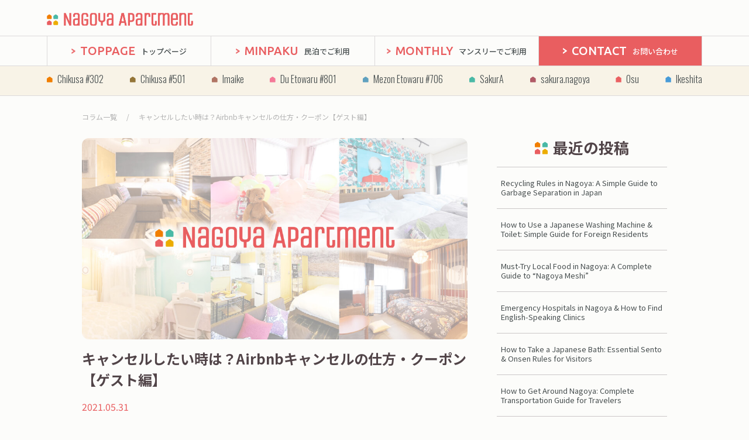

--- FILE ---
content_type: text/html; charset=UTF-8
request_url: https://nagoya-apartment.com/column/airbnb-cancel-guest/
body_size: 17258
content:
<!doctype html>
<html>
<head>
<meta charset="UTF-8">
<!-- Google Tag Manager -->
<script>(function(w,d,s,l,i){w[l]=w[l]||[];w[l].push({'gtm.start':
new Date().getTime(),event:'gtm.js'});var f=d.getElementsByTagName(s)[0],
j=d.createElement(s),dl=l!='dataLayer'?'&l='+l:'';j.async=true;j.src=
'https://www.googletagmanager.com/gtm.js?id='+i+dl;f.parentNode.insertBefore(j,f);
})(window,document,'script','dataLayer','GTM-MZVV34W');</script>
<!-- End Google Tag Manager -->
<meta http-equiv="X-UA-Compatible" content="IE=Edge">
<meta name="viewport" content="width=device-width, initial-scale=1.0">
<script src="https://cdn.jsdelivr.net/npm/viewport-extra@1.0.3/dist/viewport-extra.min.js"></script>
<script>
new ViewportExtra(375)
</script>
 <title> キャンセルしたい時は？Airbnbキャンセルの仕方・クーポン【ゲスト編】 | NAGOYA APARTMENT</title>
<!-- Google Tag Manager -->

<!-- End Google Tag Manager -->
   <link rel="shortcut icon" href="https://nagoya-apartment.com/img/favicon.ico">
    <!--[if IE 9]  -->
<!--
    <script src="https://oss.maxcdn.com/html5shiv/3.7.2/html5shiv.min.js"></script>
    <script src="https://oss.maxcdn.com/respond/1.4.2/respond.min.js"></script>
-->
    <script src="https://cdnjs.cloudflare.com/ajax/libs/html5shiv/3.7.3/html5shiv.min.js"></script>
<script src="https://cdnjs.cloudflare.com/ajax/libs/respond.js/1.4.2/respond.min.js"></script>
    <!--[endif]-->  
<link href="https://use.fontawesome.com/releases/v5.6.1/css/all.css" rel="stylesheet">
    <link rel="stylesheet" href="https://nagoya-apartment.com/css/common.css">
    <link rel="stylesheet" href="https://nagoya-apartment.com/css/room.css">
    <link rel="stylesheet" href="https://nagoya-apartment.com/css/zdo_drawer_menu.css">
    <link rel="stylesheet" href="https://nagoya-apartment.com/css/slick-theme.css">
    <link rel="stylesheet" href="https://nagoya-apartment.com/css/slick.css">
    <link rel="stylesheet" href="https://nagoya-apartment.com/css/lity.min.css">
    <link href="https://fonts.googleapis.com/css2?family=Noto+Sans+JP:wght@100;300;400;500;700;900&display=swap" rel="stylesheet">
    <link href="https://fonts.googleapis.com/css2?family=Ubuntu:ital,wght@0,500;0,700;1,300;1,400&display=swap" rel="stylesheet">
    <link href="https://fonts.googleapis.com/css2?family=Oswald:wght@300;500&display=swap" rel="stylesheet">
    <link rel="stylesheet" href="https://nagoya-apartment.com/css/add.css">
      <link rel="stylesheet" href="https://nagoya-apartment.com/wp-content/themes/nagoya-apartment/style.css">
      
		<!-- All in One SEO 4.2.0 -->
		<meta name="description" content="楽しみの旅行！せっかく予約したのに、思いがけないトラブルでキャンセルしなけれなならない・・そんな時、Airbnbでの予約のキャンセルは？利用したクーポンはどうなるの？ どうしてもキャンセルしなければならなくなってしまった場合のキャンセル方法についてまとめました。" />
		<meta name="robots" content="max-image-preview:large" />
		<link rel="canonical" href="https://nagoya-apartment.com/column/airbnb-cancel-guest/" />
		<meta property="og:locale" content="ja_JP" />
		<meta property="og:site_name" content="名古屋市の民泊・マンスリーマンションの予約はNAGOYA APARTMENT |" />
		<meta property="og:type" content="article" />
		<meta property="og:title" content="キャンセルしたい時は？Airbnbキャンセルの仕方・クーポン【ゲスト編】" />
		<meta property="og:description" content="楽しみの旅行！せっかく予約したのに、思いがけないトラブルでキャンセルしなけれなならない・・そんな時、Airbnbでの予約のキャンセルは？利用したクーポンはどうなるの？ どうしてもキャンセルしなければならなくなってしまった場合のキャンセル方法についてまとめました。" />
		<meta property="og:url" content="https://nagoya-apartment.com/column/airbnb-cancel-guest/" />
		<meta property="article:published_time" content="2021-05-31T08:18:56+00:00" />
		<meta property="article:modified_time" content="2021-10-17T17:40:29+00:00" />
		<meta name="twitter:card" content="summary" />
		<meta name="twitter:title" content="キャンセルしたい時は？Airbnbキャンセルの仕方・クーポン【ゲスト編】" />
		<meta name="twitter:description" content="楽しみの旅行！せっかく予約したのに、思いがけないトラブルでキャンセルしなけれなならない・・そんな時、Airbnbでの予約のキャンセルは？利用したクーポンはどうなるの？ どうしてもキャンセルしなければならなくなってしまった場合のキャンセル方法についてまとめました。" />
		<script type="application/ld+json" class="aioseo-schema">
			{"@context":"https:\/\/schema.org","@graph":[{"@type":"WebSite","@id":"https:\/\/nagoya-apartment.com\/#website","url":"https:\/\/nagoya-apartment.com\/","name":"\u540d\u53e4\u5c4b\u5e02\u306e\u6c11\u6cca\u30fb\u30de\u30f3\u30b9\u30ea\u30fc\u30de\u30f3\u30b7\u30e7\u30f3\u306e\u4e88\u7d04\u306fNAGOYA APARTMENT","inLanguage":"ja","publisher":{"@id":"https:\/\/nagoya-apartment.com\/#organization"}},{"@type":"Organization","@id":"https:\/\/nagoya-apartment.com\/#organization","name":"\u540d\u53e4\u5c4b\u5e02\u306e\u6c11\u6cca\u30fb\u30de\u30f3\u30b9\u30ea\u30fc\u30de\u30f3\u30b7\u30e7\u30f3\u306e\u4e88\u7d04\u306fNAGOYA APARTMENT","url":"https:\/\/nagoya-apartment.com\/"},{"@type":"BreadcrumbList","@id":"https:\/\/nagoya-apartment.com\/column\/airbnb-cancel-guest\/#breadcrumblist","itemListElement":[{"@type":"ListItem","@id":"https:\/\/nagoya-apartment.com\/#listItem","position":1,"item":{"@type":"WebPage","@id":"https:\/\/nagoya-apartment.com\/","name":"\u30db\u30fc\u30e0","url":"https:\/\/nagoya-apartment.com\/"},"nextItem":"https:\/\/nagoya-apartment.com\/column\/airbnb-cancel-guest\/#listItem"},{"@type":"ListItem","@id":"https:\/\/nagoya-apartment.com\/column\/airbnb-cancel-guest\/#listItem","position":2,"item":{"@type":"WebPage","@id":"https:\/\/nagoya-apartment.com\/column\/airbnb-cancel-guest\/","name":"\u30ad\u30e3\u30f3\u30bb\u30eb\u3057\u305f\u3044\u6642\u306f\uff1fAirbnb\u30ad\u30e3\u30f3\u30bb\u30eb\u306e\u4ed5\u65b9\u30fb\u30af\u30fc\u30dd\u30f3\u3010\u30b2\u30b9\u30c8\u7de8\u3011","description":"\u697d\u3057\u307f\u306e\u65c5\u884c\uff01\u305b\u3063\u304b\u304f\u4e88\u7d04\u3057\u305f\u306e\u306b\u3001\u601d\u3044\u304c\u3051\u306a\u3044\u30c8\u30e9\u30d6\u30eb\u3067\u30ad\u30e3\u30f3\u30bb\u30eb\u3057\u306a\u3051\u308c\u306a\u306a\u3089\u306a\u3044\u30fb\u30fb\u305d\u3093\u306a\u6642\u3001Airbnb\u3067\u306e\u4e88\u7d04\u306e\u30ad\u30e3\u30f3\u30bb\u30eb\u306f\uff1f\u5229\u7528\u3057\u305f\u30af\u30fc\u30dd\u30f3\u306f\u3069\u3046\u306a\u308b\u306e\uff1f \u3069\u3046\u3057\u3066\u3082\u30ad\u30e3\u30f3\u30bb\u30eb\u3057\u306a\u3051\u308c\u3070\u306a\u3089\u306a\u304f\u306a\u3063\u3066\u3057\u307e\u3063\u305f\u5834\u5408\u306e\u30ad\u30e3\u30f3\u30bb\u30eb\u65b9\u6cd5\u306b\u3064\u3044\u3066\u307e\u3068\u3081\u307e\u3057\u305f\u3002","url":"https:\/\/nagoya-apartment.com\/column\/airbnb-cancel-guest\/"},"previousItem":"https:\/\/nagoya-apartment.com\/#listItem"}]},{"@type":"Person","@id":"https:\/\/nagoya-apartment.com\/column\/author\/Nagoya Apartment\/#author","url":"https:\/\/nagoya-apartment.com\/column\/author\/Nagoya Apartment\/","name":"Nagoya Apartment","image":{"@type":"ImageObject","@id":"https:\/\/nagoya-apartment.com\/column\/airbnb-cancel-guest\/#authorImage","url":"https:\/\/secure.gravatar.com\/avatar\/343eb1320ff463378d40f4a7c0b3b486?s=96&d=mm&r=g","width":96,"height":96,"caption":"Nagoya Apartment"}},{"@type":"WebPage","@id":"https:\/\/nagoya-apartment.com\/column\/airbnb-cancel-guest\/#webpage","url":"https:\/\/nagoya-apartment.com\/column\/airbnb-cancel-guest\/","name":"\u30ad\u30e3\u30f3\u30bb\u30eb\u3057\u305f\u3044\u6642\u306f\uff1fAirbnb\u30ad\u30e3\u30f3\u30bb\u30eb\u306e\u4ed5\u65b9\u30fb\u30af\u30fc\u30dd\u30f3\u3010\u30b2\u30b9\u30c8\u7de8\u3011","description":"\u697d\u3057\u307f\u306e\u65c5\u884c\uff01\u305b\u3063\u304b\u304f\u4e88\u7d04\u3057\u305f\u306e\u306b\u3001\u601d\u3044\u304c\u3051\u306a\u3044\u30c8\u30e9\u30d6\u30eb\u3067\u30ad\u30e3\u30f3\u30bb\u30eb\u3057\u306a\u3051\u308c\u306a\u306a\u3089\u306a\u3044\u30fb\u30fb\u305d\u3093\u306a\u6642\u3001Airbnb\u3067\u306e\u4e88\u7d04\u306e\u30ad\u30e3\u30f3\u30bb\u30eb\u306f\uff1f\u5229\u7528\u3057\u305f\u30af\u30fc\u30dd\u30f3\u306f\u3069\u3046\u306a\u308b\u306e\uff1f \u3069\u3046\u3057\u3066\u3082\u30ad\u30e3\u30f3\u30bb\u30eb\u3057\u306a\u3051\u308c\u3070\u306a\u3089\u306a\u304f\u306a\u3063\u3066\u3057\u307e\u3063\u305f\u5834\u5408\u306e\u30ad\u30e3\u30f3\u30bb\u30eb\u65b9\u6cd5\u306b\u3064\u3044\u3066\u307e\u3068\u3081\u307e\u3057\u305f\u3002","inLanguage":"ja","isPartOf":{"@id":"https:\/\/nagoya-apartment.com\/#website"},"breadcrumb":{"@id":"https:\/\/nagoya-apartment.com\/column\/airbnb-cancel-guest\/#breadcrumblist"},"author":"https:\/\/nagoya-apartment.com\/column\/author\/Nagoya Apartment\/#author","creator":"https:\/\/nagoya-apartment.com\/column\/author\/Nagoya Apartment\/#author","datePublished":"2021-05-31T08:18:56+09:00","dateModified":"2021-10-17T17:40:29+09:00"},{"@type":"Article","@id":"https:\/\/nagoya-apartment.com\/column\/airbnb-cancel-guest\/#article","name":"\u30ad\u30e3\u30f3\u30bb\u30eb\u3057\u305f\u3044\u6642\u306f\uff1fAirbnb\u30ad\u30e3\u30f3\u30bb\u30eb\u306e\u4ed5\u65b9\u30fb\u30af\u30fc\u30dd\u30f3\u3010\u30b2\u30b9\u30c8\u7de8\u3011","description":"\u697d\u3057\u307f\u306e\u65c5\u884c\uff01\u305b\u3063\u304b\u304f\u4e88\u7d04\u3057\u305f\u306e\u306b\u3001\u601d\u3044\u304c\u3051\u306a\u3044\u30c8\u30e9\u30d6\u30eb\u3067\u30ad\u30e3\u30f3\u30bb\u30eb\u3057\u306a\u3051\u308c\u306a\u306a\u3089\u306a\u3044\u30fb\u30fb\u305d\u3093\u306a\u6642\u3001Airbnb\u3067\u306e\u4e88\u7d04\u306e\u30ad\u30e3\u30f3\u30bb\u30eb\u306f\uff1f\u5229\u7528\u3057\u305f\u30af\u30fc\u30dd\u30f3\u306f\u3069\u3046\u306a\u308b\u306e\uff1f \u3069\u3046\u3057\u3066\u3082\u30ad\u30e3\u30f3\u30bb\u30eb\u3057\u306a\u3051\u308c\u3070\u306a\u3089\u306a\u304f\u306a\u3063\u3066\u3057\u307e\u3063\u305f\u5834\u5408\u306e\u30ad\u30e3\u30f3\u30bb\u30eb\u65b9\u6cd5\u306b\u3064\u3044\u3066\u307e\u3068\u3081\u307e\u3057\u305f\u3002","inLanguage":"ja","headline":"\u30ad\u30e3\u30f3\u30bb\u30eb\u3057\u305f\u3044\u6642\u306f\uff1fAirbnb\u30ad\u30e3\u30f3\u30bb\u30eb\u306e\u4ed5\u65b9\u30fb\u30af\u30fc\u30dd\u30f3\u3010\u30b2\u30b9\u30c8\u7de8\u3011","author":{"@id":"https:\/\/nagoya-apartment.com\/column\/author\/Nagoya Apartment\/#author"},"publisher":{"@id":"https:\/\/nagoya-apartment.com\/#organization"},"datePublished":"2021-05-31T08:18:56+09:00","dateModified":"2021-10-17T17:40:29+09:00","articleSection":"\u672a\u5206\u985e","mainEntityOfPage":{"@id":"https:\/\/nagoya-apartment.com\/column\/airbnb-cancel-guest\/#webpage"},"isPartOf":{"@id":"https:\/\/nagoya-apartment.com\/column\/airbnb-cancel-guest\/#webpage"},"image":{"@type":"ImageObject","@id":"https:\/\/nagoya-apartment.com\/#articleImage","url":"https:\/\/nagoya-apartment.com\/wp-content\/uploads\/2021\/05\/image1.png","width":597,"height":410,"caption":"\u4e88\u7d04\u524d\u306b\u30ad\u30e3\u30f3\u30bb\u30eb\u30dd\u30ea\u30b7\u30fc\u3092\u78ba\u8a8d\u3059\u308b"}}]}
		</script>
		<!-- All in One SEO -->

<link rel='dns-prefetch' href='//s.w.org' />
<link rel="alternate" type="application/rss+xml" title="名古屋市の民泊・マンスリーマンションの予約はNAGOYA APARTMENT &raquo; キャンセルしたい時は？Airbnbキャンセルの仕方・クーポン【ゲスト編】 のコメントのフィード" href="https://nagoya-apartment.com/column/airbnb-cancel-guest/feed/" />
<script type="text/javascript">
window._wpemojiSettings = {"baseUrl":"https:\/\/s.w.org\/images\/core\/emoji\/13.1.0\/72x72\/","ext":".png","svgUrl":"https:\/\/s.w.org\/images\/core\/emoji\/13.1.0\/svg\/","svgExt":".svg","source":{"concatemoji":"https:\/\/nagoya-apartment.com\/wp-includes\/js\/wp-emoji-release.min.js?ver=5.9.12"}};
/*! This file is auto-generated */
!function(e,a,t){var n,r,o,i=a.createElement("canvas"),p=i.getContext&&i.getContext("2d");function s(e,t){var a=String.fromCharCode;p.clearRect(0,0,i.width,i.height),p.fillText(a.apply(this,e),0,0);e=i.toDataURL();return p.clearRect(0,0,i.width,i.height),p.fillText(a.apply(this,t),0,0),e===i.toDataURL()}function c(e){var t=a.createElement("script");t.src=e,t.defer=t.type="text/javascript",a.getElementsByTagName("head")[0].appendChild(t)}for(o=Array("flag","emoji"),t.supports={everything:!0,everythingExceptFlag:!0},r=0;r<o.length;r++)t.supports[o[r]]=function(e){if(!p||!p.fillText)return!1;switch(p.textBaseline="top",p.font="600 32px Arial",e){case"flag":return s([127987,65039,8205,9895,65039],[127987,65039,8203,9895,65039])?!1:!s([55356,56826,55356,56819],[55356,56826,8203,55356,56819])&&!s([55356,57332,56128,56423,56128,56418,56128,56421,56128,56430,56128,56423,56128,56447],[55356,57332,8203,56128,56423,8203,56128,56418,8203,56128,56421,8203,56128,56430,8203,56128,56423,8203,56128,56447]);case"emoji":return!s([10084,65039,8205,55357,56613],[10084,65039,8203,55357,56613])}return!1}(o[r]),t.supports.everything=t.supports.everything&&t.supports[o[r]],"flag"!==o[r]&&(t.supports.everythingExceptFlag=t.supports.everythingExceptFlag&&t.supports[o[r]]);t.supports.everythingExceptFlag=t.supports.everythingExceptFlag&&!t.supports.flag,t.DOMReady=!1,t.readyCallback=function(){t.DOMReady=!0},t.supports.everything||(n=function(){t.readyCallback()},a.addEventListener?(a.addEventListener("DOMContentLoaded",n,!1),e.addEventListener("load",n,!1)):(e.attachEvent("onload",n),a.attachEvent("onreadystatechange",function(){"complete"===a.readyState&&t.readyCallback()})),(n=t.source||{}).concatemoji?c(n.concatemoji):n.wpemoji&&n.twemoji&&(c(n.twemoji),c(n.wpemoji)))}(window,document,window._wpemojiSettings);
</script>
<style type="text/css">
img.wp-smiley,
img.emoji {
	display: inline !important;
	border: none !important;
	box-shadow: none !important;
	height: 1em !important;
	width: 1em !important;
	margin: 0 0.07em !important;
	vertical-align: -0.1em !important;
	background: none !important;
	padding: 0 !important;
}
</style>
	<link rel='stylesheet' id='rtoc_style-css'  href='https://nagoya-apartment.com/wp-content/plugins/rich-table-of-content/css/rtoc_style.css?ver=5.9.12' type='text/css' media='all' />
<link rel='stylesheet' id='wp-block-library-css'  href='https://nagoya-apartment.com/wp-includes/css/dist/block-library/style.min.css?ver=5.9.12' type='text/css' media='all' />
<style id='global-styles-inline-css' type='text/css'>
body{--wp--preset--color--black: #000000;--wp--preset--color--cyan-bluish-gray: #abb8c3;--wp--preset--color--white: #ffffff;--wp--preset--color--pale-pink: #f78da7;--wp--preset--color--vivid-red: #cf2e2e;--wp--preset--color--luminous-vivid-orange: #ff6900;--wp--preset--color--luminous-vivid-amber: #fcb900;--wp--preset--color--light-green-cyan: #7bdcb5;--wp--preset--color--vivid-green-cyan: #00d084;--wp--preset--color--pale-cyan-blue: #8ed1fc;--wp--preset--color--vivid-cyan-blue: #0693e3;--wp--preset--color--vivid-purple: #9b51e0;--wp--preset--gradient--vivid-cyan-blue-to-vivid-purple: linear-gradient(135deg,rgba(6,147,227,1) 0%,rgb(155,81,224) 100%);--wp--preset--gradient--light-green-cyan-to-vivid-green-cyan: linear-gradient(135deg,rgb(122,220,180) 0%,rgb(0,208,130) 100%);--wp--preset--gradient--luminous-vivid-amber-to-luminous-vivid-orange: linear-gradient(135deg,rgba(252,185,0,1) 0%,rgba(255,105,0,1) 100%);--wp--preset--gradient--luminous-vivid-orange-to-vivid-red: linear-gradient(135deg,rgba(255,105,0,1) 0%,rgb(207,46,46) 100%);--wp--preset--gradient--very-light-gray-to-cyan-bluish-gray: linear-gradient(135deg,rgb(238,238,238) 0%,rgb(169,184,195) 100%);--wp--preset--gradient--cool-to-warm-spectrum: linear-gradient(135deg,rgb(74,234,220) 0%,rgb(151,120,209) 20%,rgb(207,42,186) 40%,rgb(238,44,130) 60%,rgb(251,105,98) 80%,rgb(254,248,76) 100%);--wp--preset--gradient--blush-light-purple: linear-gradient(135deg,rgb(255,206,236) 0%,rgb(152,150,240) 100%);--wp--preset--gradient--blush-bordeaux: linear-gradient(135deg,rgb(254,205,165) 0%,rgb(254,45,45) 50%,rgb(107,0,62) 100%);--wp--preset--gradient--luminous-dusk: linear-gradient(135deg,rgb(255,203,112) 0%,rgb(199,81,192) 50%,rgb(65,88,208) 100%);--wp--preset--gradient--pale-ocean: linear-gradient(135deg,rgb(255,245,203) 0%,rgb(182,227,212) 50%,rgb(51,167,181) 100%);--wp--preset--gradient--electric-grass: linear-gradient(135deg,rgb(202,248,128) 0%,rgb(113,206,126) 100%);--wp--preset--gradient--midnight: linear-gradient(135deg,rgb(2,3,129) 0%,rgb(40,116,252) 100%);--wp--preset--duotone--dark-grayscale: url('#wp-duotone-dark-grayscale');--wp--preset--duotone--grayscale: url('#wp-duotone-grayscale');--wp--preset--duotone--purple-yellow: url('#wp-duotone-purple-yellow');--wp--preset--duotone--blue-red: url('#wp-duotone-blue-red');--wp--preset--duotone--midnight: url('#wp-duotone-midnight');--wp--preset--duotone--magenta-yellow: url('#wp-duotone-magenta-yellow');--wp--preset--duotone--purple-green: url('#wp-duotone-purple-green');--wp--preset--duotone--blue-orange: url('#wp-duotone-blue-orange');--wp--preset--font-size--small: 13px;--wp--preset--font-size--medium: 20px;--wp--preset--font-size--large: 36px;--wp--preset--font-size--x-large: 42px;}.has-black-color{color: var(--wp--preset--color--black) !important;}.has-cyan-bluish-gray-color{color: var(--wp--preset--color--cyan-bluish-gray) !important;}.has-white-color{color: var(--wp--preset--color--white) !important;}.has-pale-pink-color{color: var(--wp--preset--color--pale-pink) !important;}.has-vivid-red-color{color: var(--wp--preset--color--vivid-red) !important;}.has-luminous-vivid-orange-color{color: var(--wp--preset--color--luminous-vivid-orange) !important;}.has-luminous-vivid-amber-color{color: var(--wp--preset--color--luminous-vivid-amber) !important;}.has-light-green-cyan-color{color: var(--wp--preset--color--light-green-cyan) !important;}.has-vivid-green-cyan-color{color: var(--wp--preset--color--vivid-green-cyan) !important;}.has-pale-cyan-blue-color{color: var(--wp--preset--color--pale-cyan-blue) !important;}.has-vivid-cyan-blue-color{color: var(--wp--preset--color--vivid-cyan-blue) !important;}.has-vivid-purple-color{color: var(--wp--preset--color--vivid-purple) !important;}.has-black-background-color{background-color: var(--wp--preset--color--black) !important;}.has-cyan-bluish-gray-background-color{background-color: var(--wp--preset--color--cyan-bluish-gray) !important;}.has-white-background-color{background-color: var(--wp--preset--color--white) !important;}.has-pale-pink-background-color{background-color: var(--wp--preset--color--pale-pink) !important;}.has-vivid-red-background-color{background-color: var(--wp--preset--color--vivid-red) !important;}.has-luminous-vivid-orange-background-color{background-color: var(--wp--preset--color--luminous-vivid-orange) !important;}.has-luminous-vivid-amber-background-color{background-color: var(--wp--preset--color--luminous-vivid-amber) !important;}.has-light-green-cyan-background-color{background-color: var(--wp--preset--color--light-green-cyan) !important;}.has-vivid-green-cyan-background-color{background-color: var(--wp--preset--color--vivid-green-cyan) !important;}.has-pale-cyan-blue-background-color{background-color: var(--wp--preset--color--pale-cyan-blue) !important;}.has-vivid-cyan-blue-background-color{background-color: var(--wp--preset--color--vivid-cyan-blue) !important;}.has-vivid-purple-background-color{background-color: var(--wp--preset--color--vivid-purple) !important;}.has-black-border-color{border-color: var(--wp--preset--color--black) !important;}.has-cyan-bluish-gray-border-color{border-color: var(--wp--preset--color--cyan-bluish-gray) !important;}.has-white-border-color{border-color: var(--wp--preset--color--white) !important;}.has-pale-pink-border-color{border-color: var(--wp--preset--color--pale-pink) !important;}.has-vivid-red-border-color{border-color: var(--wp--preset--color--vivid-red) !important;}.has-luminous-vivid-orange-border-color{border-color: var(--wp--preset--color--luminous-vivid-orange) !important;}.has-luminous-vivid-amber-border-color{border-color: var(--wp--preset--color--luminous-vivid-amber) !important;}.has-light-green-cyan-border-color{border-color: var(--wp--preset--color--light-green-cyan) !important;}.has-vivid-green-cyan-border-color{border-color: var(--wp--preset--color--vivid-green-cyan) !important;}.has-pale-cyan-blue-border-color{border-color: var(--wp--preset--color--pale-cyan-blue) !important;}.has-vivid-cyan-blue-border-color{border-color: var(--wp--preset--color--vivid-cyan-blue) !important;}.has-vivid-purple-border-color{border-color: var(--wp--preset--color--vivid-purple) !important;}.has-vivid-cyan-blue-to-vivid-purple-gradient-background{background: var(--wp--preset--gradient--vivid-cyan-blue-to-vivid-purple) !important;}.has-light-green-cyan-to-vivid-green-cyan-gradient-background{background: var(--wp--preset--gradient--light-green-cyan-to-vivid-green-cyan) !important;}.has-luminous-vivid-amber-to-luminous-vivid-orange-gradient-background{background: var(--wp--preset--gradient--luminous-vivid-amber-to-luminous-vivid-orange) !important;}.has-luminous-vivid-orange-to-vivid-red-gradient-background{background: var(--wp--preset--gradient--luminous-vivid-orange-to-vivid-red) !important;}.has-very-light-gray-to-cyan-bluish-gray-gradient-background{background: var(--wp--preset--gradient--very-light-gray-to-cyan-bluish-gray) !important;}.has-cool-to-warm-spectrum-gradient-background{background: var(--wp--preset--gradient--cool-to-warm-spectrum) !important;}.has-blush-light-purple-gradient-background{background: var(--wp--preset--gradient--blush-light-purple) !important;}.has-blush-bordeaux-gradient-background{background: var(--wp--preset--gradient--blush-bordeaux) !important;}.has-luminous-dusk-gradient-background{background: var(--wp--preset--gradient--luminous-dusk) !important;}.has-pale-ocean-gradient-background{background: var(--wp--preset--gradient--pale-ocean) !important;}.has-electric-grass-gradient-background{background: var(--wp--preset--gradient--electric-grass) !important;}.has-midnight-gradient-background{background: var(--wp--preset--gradient--midnight) !important;}.has-small-font-size{font-size: var(--wp--preset--font-size--small) !important;}.has-medium-font-size{font-size: var(--wp--preset--font-size--medium) !important;}.has-large-font-size{font-size: var(--wp--preset--font-size--large) !important;}.has-x-large-font-size{font-size: var(--wp--preset--font-size--x-large) !important;}
</style>
<link rel='stylesheet' id='toc-screen-css'  href='https://nagoya-apartment.com/wp-content/plugins/table-of-contents-plus/screen.min.css?ver=2106' type='text/css' media='all' />
<script type='text/javascript' src='https://nagoya-apartment.com/wp-includes/js/jquery/jquery.min.js?ver=3.6.0' id='jquery-core-js'></script>
<script type='text/javascript' src='https://nagoya-apartment.com/wp-includes/js/jquery/jquery-migrate.min.js?ver=3.3.2' id='jquery-migrate-js'></script>
<link rel="https://api.w.org/" href="https://nagoya-apartment.com/wp-json/" /><link rel="alternate" type="application/json" href="https://nagoya-apartment.com/wp-json/wp/v2/posts/268" /><link rel="EditURI" type="application/rsd+xml" title="RSD" href="https://nagoya-apartment.com/xmlrpc.php?rsd" />
<link rel="wlwmanifest" type="application/wlwmanifest+xml" href="https://nagoya-apartment.com/wp-includes/wlwmanifest.xml" /> 
<meta name="generator" content="WordPress 5.9.12" />
<link rel='shortlink' href='https://nagoya-apartment.com/?p=268' />
<link rel="alternate" type="application/json+oembed" href="https://nagoya-apartment.com/wp-json/oembed/1.0/embed?url=https%3A%2F%2Fnagoya-apartment.com%2Fcolumn%2Fairbnb-cancel-guest%2F" />
<link rel="alternate" type="text/xml+oembed" href="https://nagoya-apartment.com/wp-json/oembed/1.0/embed?url=https%3A%2F%2Fnagoya-apartment.com%2Fcolumn%2Fairbnb-cancel-guest%2F&#038;format=xml" />
<style type="text/css">div#toc_container {width: 400px;}div#toc_container ul li {font-size: 14px;}</style>	<style type="text/css">
		/*<!-- rtoc -->*/
		.rtoc-mokuji-content {
			background-color: ;
		}

		.rtoc-mokuji-content.frame1 {
			border: 1px solid ;
		}

		.rtoc-mokuji-content #rtoc-mokuji-title {
			color: ;
		}

		.rtoc-mokuji-content .rtoc-mokuji li>a {
			color: ;
		}

		.rtoc-mokuji-content .mokuji_ul.level-1>.rtoc-item::before {
			background-color:  !important;
		}

		.rtoc-mokuji-content .mokuji_ul.level-2>.rtoc-item::before {
			background-color:  !important;
		}
		.rtoc-mokuji-content.frame2::before, .rtoc-mokuji-content.frame3, .rtoc-mokuji-content.frame4, .rtoc-mokuji-content.frame5{
			border-color:;
		}
		.rtoc-mokuji-content.frame5::before, .rtoc-mokuji-content.frame5::after{
			background-color:;
		}

		.cls-1,
		.cls-2 {
			stroke: ;
		}

		.rtoc-mokuji-content .decimal_ol.level-2>.rtoc-item::before,
		.rtoc-mokuji-content .mokuji_ol.level-2>.rtoc-item::before,
		.rtoc-mokuji-content .decimal_ol.level-2 > .rtoc-item::after {
			color: ;
			background-color: ;
		}
		.rtoc-mokuji-content .rtoc-mokuji.level-1 > .rtoc-item::before{
			color: ;
		}

		.rtoc-mokuji-content .decimal_ol>.rtoc-item::after {
			background-color: ;
		}

		.rtoc-mokuji-content .decimal_ol>.rtoc-item::before {
			color: ;
		}
		/*rtoc_return*/
		#rtoc_return a::before {
			background-image: url(https://nagoya-apartment.com/wp-content/plugins/rich-table-of-content/include/../img/rtoc_return.png);
		}

		#rtoc_return a {
			background-color:  !important;
		}

		/* アクセントポイント */
		.rtoc-mokuji-content .level-1>.rtoc-item #rtocAC.accent-point::after {
			background-color: ;
		}

		.rtoc-mokuji-content .level-2>.rtoc-item #rtocAC.accent-point::after {
			background-color: ;
		}
		/* rtoc_addon */
		
	</style>
	  <style>
    .letter {
      display: inline-block;
    }
  </style>
</head>
<body>
<!-- Google Tag Manager (noscript) -->
<noscript><iframe src="https://www.googletagmanager.com/ns.html?id=GTM-MZVV34W"
height="0" width="0" style="display:none;visibility:hidden"></iframe></noscript>
<!-- End Google Tag Manager (noscript) -->
<!-- ▼▼▼　inc/header-ja-column.php ▼▼▼-->
<!-- no tagmanager-->
 <header class="header">
    <div class="header-pc block_p">
      <div class="header_top">
        <div class="inner_wide row between">
          <div class="header_top_left row between">
            <p class="logo">
              <a href="https://nagoya-apartment.com/">
                <img src="https://nagoya-apartment.com/img/logo.png" alt="NAGOYA APARTMENT">
              </a>
            </p>
            <!--下層h1削除箇所-->  
          </div>
          
        <!--lang 削除箇所(PC)--> 
          
        </div>
      </div><!-- / .header_top -->
        
      <div class="header_middle">
        <div class="inner_wide">
          <nav class="gnav">
            <ul class="row between">
              <li>
                <a href="https://nagoya-apartment.com/" class="row">
                  <span class="txt-ubuntu-m txt-red">
                    <img src="https://nagoya-apartment.com/img/icon_menu.png" alt="TOPPAGE">TOPPAGE
                  </span>
                  トップページ
                </a>
              </li>
              <li>
                <a href="https://nagoya-apartment.com/minpaku/" class="row">
                  <span class="txt-ubuntu-m txt-red">
                    <img src="https://nagoya-apartment.com/img/icon_menu.png" alt="MINPAKU">MINPAKU
                  </span>
                  民泊でご利用
                </a>
              </li>
              <li>
                <a href="https://nagoya-apartment.com/monthly/" class="row">
                  <span class="txt-ubuntu-m txt-red">
                    <img src="https://nagoya-apartment.com/img/icon_menu.png" alt="MONTHLY">MONTHLY
                  </span>
                  マンスリーでご利用
                </a>
              </li>
              <li>
                <a href="https://nagoya-apartment.com/contact/" class="contact row bg-red">
                  <span class="txt-ubuntu-m">
                    <img src="https://nagoya-apartment.com/img/icon_menu2.png" alt="CONTACT">CONTACT
                  </span>
                  お問い合わせ
                </a>
              </li>
            </ul>
          </nav>
        </div>
      </div><!-- / .header_middle -->
        
      <div class="header_bottom">
        <div class="inner_wide">
          <nav class="apart_nav">
            <ul class="txt-ozwald-l row between">
              <li>
                <a href="https://nagoya-apartment.com/room/prosupa5-302/" class="cont-orange">
                  <img src="https://nagoya-apartment.com/img/menuicon1.png" alt="Nagoya Apartment Chikusa #302"> Chikusa #302
                </a>
              </li>
              <li>
                <a href="https://nagoya-apartment.com/room/prosupa5-501/" class="cont-brown">
                  <img src="https://nagoya-apartment.com/img/menuicon2.png" alt="Nagoya Apartment Chikusa #501"> Chikusa #501
                </a>
              </li>
             <!-- <li>
                <a href="https://nagoya-apartment.com/room/prosupa5-502/" class="cont-yellow">
                  <img src="https://nagoya-apartment.com/img/menuicon4.png" alt="Nagoya Apartment Imaike"> Imaike
                </a>
              </li>-->
              <li>
                <a href="https://nagoya-apartment.com/room/prosupa6/" class="cont-lbrown">
                  <img src="https://nagoya-apartment.com/img/menuicon4.png" alt="Nagoya Apartment Imaike"> Imaike
                </a>
              </li>
              <li>
                <a href="https://nagoya-apartment.com/room/duetowaru-801/" class="cont-pink">
                  <img src="https://nagoya-apartment.com/img/menuicon5.png" alt="Du Etowaru #801"> Du Etowaru #801
                </a>
              </li>
              <li>
                <a href="https://nagoya-apartment.com/room/mezonetowaru-706/" class="cont-blue">
                  <img src="https://nagoya-apartment.com/img/menuicon6.png" alt="Mezon Etowaru #706"> Mezon Etowaru #706
                </a>
              </li>
              <li>
                <a href="https://nagoya-apartment.com/room/sakura/" class="cont-purple">
                  <img src="https://nagoya-apartment.com/img/menuicon7.png" alt="sakurA"> SakurA
                </a>
              </li>
              <li>
                <a href="https://nagoya-apartment.com/room/sakura-nagoya/" class="cont-redpurple">
                  <img src="https://nagoya-apartment.com/img/menuicon8.png" alt="sakura.nagoya"> sakura.nagoya
                </a>
              </li>
                             <li>
                <a href="https://nagoya-apartment.com/room/osu/" class="cont-redpurple">
                  <img src="https://nagoya-apartment.com/img/menuicon9.png" alt="osu"> Osu
                </a>
              </li>
                              <li>
                <a href="https://nagoya-apartment.com/room/ikeshita/" class="cont-iekshita">
                  <img src="https://nagoya-apartment.com/img/menuicon12.png" alt="ikeshita"> Ikeshita
                </a>
              </li>
            </ul>
          </nav>
        </div>
      </div><!--/.header_bottom -->
    </div><!--/.header-pc block_p -->
      
      <!-- header sp ここから-->
    <div class="header-sp block_s">
      <p class="logo">
        <a href="https://nagoya-apartment.com/">
          <img src="https://nagoya-apartment.com/img/logo.png" alt="NAGOYA APARTMENT">
        </a>
      </p>
      
        <!-- lang 削除箇所 (SP)　-->
   
        
      <div class="zdo_drawer_menu"> 
        <button type="button" class="zdo_drawer_button"></button>
        <nav class="zdo_drawer_nav_wrapper">
          <div class="navwrap">
            <!--h1をpに変更-->
            <p class="headline">
              名古屋市の民泊のご予約はNAGOYA APARTMENT<br>
              名古屋駅周辺、東区千種・今池・大曽根、南区笠寺にバラエティ豊かな物件をご用意
            </p>
            <ul class="mainnav">
              <li>
                <a href="https://nagoya-apartment.com/" class="row">
                  <span class="txt-ubuntu-m txt-red">
                    TOPPAGE
                  </span>
                  トップページ
                </a>
              </li>
              <li>
                <a href="https://nagoya-apartment.com/minpaku/" class="row">
                  <span class="txt-ubuntu-m txt-red">
                    MINPAKU
                  </span>
                  民泊でご利用
                </a>
              </li>
              <li>
                <a href="https://nagoya-apartment.com/monthly/" class="row">
                  <span class="txt-ubuntu-m txt-red">
                    MONTHLY
                  </span>
                  マンスリーでご利用
                </a>
              </li>
              <li>
                <a href="https://nagoya-apartment.com/contact/" class="contact row bg-red">
                  <span class="txt-ubuntu-m">
                    CONTACT
                  </span>
                  お問い合わせ
                </a>
              </li>
            </ul>
            <ul class="bukkennnav txt-ozwald-l row between">
              <li>
                <a href="https://nagoya-apartment.com/room/prosupa5-302/" class="cont-orange">
                  <img src="https://nagoya-apartment.com/img/menuicon1.png" alt="Nagoya Apartment Chikusa #302"> Chikusa #302
                </a>
              </li>
              <li>
                <a href="https://nagoya-apartment.com/room/prosupa5-501/" class="cont-brown">
                  <img src="https://nagoya-apartment.com/img/menuicon2.png" alt="Nagoya Apartment Chikusa #501"> Chikusa #501
                </a>
              </li>
              <li>
                <a href="https://nagoya-apartment.com/room/prosupa6/" class="cont-lbrown">
                  <img src="https://nagoya-apartment.com/img/menuicon4.png" alt="Nagoya Apartment Imaike"> Imaike
                </a>
              </li>
              <li>
                <a href="https://nagoya-apartment.com/room/duetowaru-801/" class="cont-pink">
                  <img src="https://nagoya-apartment.com/img/menuicon5.png" alt="Du Etowaru #801"> Du Etowaru #801
                </a>
              </li>
              <li>
                <a href="https://nagoya-apartment.com/room/mezonetowaru-706/" class="cont-blue">
                  <img src="https://nagoya-apartment.com/img/menuicon6.png" alt="Mezon Etowaru #706"> Mezon Etowaru #706
                </a>
              </li>
              <li>
                <a href="https://nagoya-apartment.com/room/sakura/" class="cont-purple">
                  <img src="https://nagoya-apartment.com/img/menuicon7.png" alt="sakurA"> SakurA
                </a>
              </li>
              <li>
                <a href="https://nagoya-apartment.com/room/sakura-nagoya/" class="cont-redpurple">
                  <img src="https://nagoya-apartment.com/img/menuicon8.png" alt="sakura.nagoya"> sakura.nagoya
                </a>
              </li>
                             <li>
                <a href="https://nagoya-apartment.com/room/osu/" class="cont-red">
                  <img src="https://nagoya-apartment.com/img/menuicon9.png" alt="osu"> Osu
                </a>
              </li>
                            <li>
                <a href="https://nagoya-apartment.com/room/ikeshita/" class="cont-ikeshita">
                  <img src="https://nagoya-apartment.com/img/menuicon12.png" alt="Ikeshita"> Ikeshita
                </a>
              </li>
            </ul>
            <ul class="othernav row between">
              <li><a href="https://nagoya-apartment.com/company/">運営会社</a></li>
              <li><a href="https://nagoya-apartment.com/column/">コラム</a></li>
              <!--<li><a href="#">プライバシーポリシー</a></li>-->
              <li><a href="https://www.facebook.com/nagoyaapartment/" target="_blank"><img src="https://nagoya-apartment.com/img/icon_fb2.png" alt="facebook"></a></li>
            </ul>
          </div>
        </nav>
      </div><!-- / .zdo_drawer_menu -->
    </div><!-- / .header-sp block_s -->
  </header>
<!-- ▲▲▲　inc/header-ja-column.php  ▲▲▲-->   <div class="wrapper">
    <main id="article">
        <div class="inner">
            <div class="col2">
                <div class="left">
                <div class="bread">
                    <ul>
                        <li><a href="https://nagoya-apartment.com/column/">コラム一覧</a></li>
                        <li class="slash">/</li>
                        <li><a href="">キャンセルしたい時は？Airbnbキャンセルの仕方・クーポン【ゲスト編】</a></li>
                    </ul>
                </div>
                <div class="spacer"></div>
                
                                 <!--アイキャッチ取得-->
                                                   <div class="eyecatch"><img src="https://nagoya-apartment.com/img/column/no-image.jpg" alt="nagoya apartment" /></div>
                           


                 
                  <!-- ttl取得-->
                <h1>キャンセルしたい時は？Airbnbキャンセルの仕方・クーポン【ゲスト編】</h1>
                <!-- 日付取得-->
                <span class="date"> 2021.05.31</span>
    
                  <!--本文取得-->
                  <p>楽しみの旅行！せっかく予約したのに、思いがけないトラブルでキャンセルしなけれなならない・・そんな時、Airbnbでの予約のキャンセルは？利用したクーポンはどうなるの？<br />
どうしても<span class="marker">キャンセルしなければならなくなってしまった場合のキャンセル方法</span>についてまとめました。</p>
<div id="toc_container" class="toc_white no_bullets"><p class="toc_title">目次</p><ul class="toc_list"><li><a href="#AirbnbAirbnb">Airbnbの予約を無料でキャンセルできるのはいつまで？Airbnbのキャンセルポリシーと確認方法</a><ul><li><a href="#i">●予約前にキャンセルポリシーを確認する</a></li><li><a href="#i-2">●予約後に確認したい場合</a></li></ul></li><li><a href="#Airbnb">Airbnbでキャンセルする方法</a></li><li><a href="#Airbnb-2">Airbnbで予約した時に利用したクーポンはどうなる？</a></li><li><a href="#Airbnb-3">Airbnbの予約をキャンセルした際の返金</a><ul><li><a href="#i-3">●宿泊費</a></li><li><a href="#i-4">●清掃費</a></li><li><a href="#Airbnb-4">●Airbnbサービス料</a></li></ul></li><li><a href="#i-5">コロナなど予期せぬ自体でキャンセルが必要になったら</a></li><li><a href="#i-6">体調不良などで日程変更が必要になったら</a></li></ul></div>
<h2><span id="AirbnbAirbnb">Airbnbの予約を無料でキャンセルできるのはいつまで？Airbnbのキャンセルポリシーと確認方法</span></h2>
<p>とても楽しみにしていた旅行。泣く泣くキャンセルしなければならなくなってしまった・・・そんな時、できるだけ無料でキャンセルしたいですよね。キャンセル費までかかってしまったら悲しさ倍増です。</p>
<p>Airbnbで無料でキャンセルできるのはいつまでなのでしょうか？</p>
<p>実は<span class="marker">28泊以内の予約に関してはホストが自由に設定できる</span>ようになっています。そのため、予約する物件によって無料キャンセルの期日は異なります。<br />
※ちなみに28泊以上の滞在の場合は一律で長期滞在のキャンセルポリシーが適用となります。</p>
<h3><span id="i">●予約前にキャンセルポリシーを確認する</span></h3>
<p>予約する際にも、キャンセルの期日がどうなっているか、確認しておくと安心です。<br />
いつまでならキャンセルが無料なのか、予約時にしっかり確認しましょう。キャンセルしない場合でも日程の変更があるかもしれません。日程の変更もキャンセルと見なされる場合もあります。<br />
直前まで予約の変更が可能な物件だと安心ですよね。</p>
<p>いつまでに連絡をすればキャンセル費がかからないかは、Airbnbの各物件ページの上部に表示されています。<br />
予約したい日にちを選択すると自動で表示されますので、予約する日にちを選択してから確認しましょう。</p>
<p><img src="https://nagoya-apartment.com/wp-content/uploads/2021/05/image1.png" alt="予約前にキャンセルポリシーを確認する" width="597" height="410" class="alignnone size-full wp-image-279" /></p>
<p>また、実際に予約したい日にちを選択し、予約へと進めてみても確認ができます。物件ページの予約するボタンを押してもすぐその場で予約確定ではなく、確認ページがありますので安心してくださいね。<br />
「予約する」ボタンを押して変わる最初のページにその物件のキャンセルポリシーが表示されます。</p>
<p>ホストが設定したキャンセルポリシーが自動で表示されますのでわかりやすいです。<br />
キャンセルポリシーが適用される時間はその物件の所在地の現地時間になります。<br />
海外の物件などを予約する場合は現地時間に注意しましょう。</p>
<h3><span id="i-2">●予約後に確認したい場合</span></h3>
<p>予約後にキャンセルしなければならなくなり、キャンセルポリシーを確認したい場合は、</p>
<div class="bd-gray">
<p>1）Airbnbの旅行ページへアクセス<br />
2）該当の予約の「詳細を表示」ボタンをクリックする<br />
3）ページ下部のキャンエルポリシーを確認</p>
</div>
<p>の順に確認しましょう。<br />
上記の予約ページより「予約のキャンセル」ボタンを押すと、詳しい返金額が表示されます。<br />
こちらも「予約のキャンセル」ボタンを押しただけでは一発でキャンセルになりませんので、安心してください。</p>
<h2><span id="Airbnb">Airbnbでキャンセルする方法</span></h2>
<p>Airbnbでキャンセル手続きが必要な場合、以下の手順でキャンセルします。</p>
<div class="bd-gray">
<p>
1.「旅行」ページにアクセスし、キャンセルしたい旅行を選択<br />
2.「旅行プランをさらに表示」をクリックし、「詳細を表示」をクリック<br />
3.「変更またはキャンセル」をクリック<br />
4.「予約をキャンセル」をクリック</p>
</div>
<p>タブレットやスマホのアプリから利用している場合も基本の流れは上記と同じです。<br />
上記の表示をタップすれば、キャンセルへと進むことができます。</p>
<p>キャンセル手続きの完了前に、宿泊先のキャンセルポリシーに応じた返金額が表示されますので、ここで必ず返金される金額を確認しましょう。キャンセルポリシーの適用はすべてリスティング所在地のタイムゾーンで判別・表示されます。</p>
<h2><span id="Airbnb-2">Airbnbで予約した時に利用したクーポンはどうなる？</span></h2>
<p>もしAirbnbでの予約時にクーポンを使っていたら？そのクーポンはどうなるのでしょうか。</p>
<p>Airbnbで現在クーポンの発行は行っていないようですが、たまにコラボキャンペーンなどで発行される場合があるようです。また、以前はゲスト紹介プログラムなどがあったため、その際にクーポンを獲得していた場合などはクーポンの利用が可能です。</p>
<p>もしクーポンを利用して予約をしていたが、その予約をキャンセルした場合、結論から言うとクーポンは無効になります。<br />
クーポンの回復や再利用はできません。</p>
<p>また、返金もクーポンを利用して実際に支払った金額のみが返金対象となります。クーポン分は返金対象になりませんので注意が必要です。</p>
<h2><span id="Airbnb-3">Airbnbの予約をキャンセルした際の返金</span></h2>
<p>Airbnbで予約をキャンセルした場合、ホストが設定しているキャンセルポリシーが適用されることはお話しました。もし無料キャンセル期日が過ぎてしまっていたとしても、チェックイン前にきちんと予約をキャンセルすれば清掃費はキャンセルポリシーに関係なく返金されます。</p>
<p>ですので、もう直前だし・・と面倒がってそのまま不泊などにせず、予約代金はこない場合でもきちんと予約キャンセル手続をしましょう。</p>
<p>Airbnbの料金体系は、宿泊費＋清掃費＋Airbnbサービス料です。それぞれ返金はどうなるのでしょうか。</p>
<h3><span id="i-3">●宿泊費</span></h3>
<p>宿泊費は前述の通り、キャンセルポリシーに沿った返金となります。返金額はキャンセル手続きの際に確認できます。</p>
<h3><span id="i-4">●清掃費</span></h3>
<p>清掃費はあくまでお部屋の掃除にかかる費用です。そのため、キャンセルポリシーに関係なく、チェックイン前にキャンセルすれば返金されます。</p>
<p>※チェックイン当日午後などチェックイン時間が近い場合にはチェックイン済みと判断されてしまうケースもあるかと思いますので、Airbnbに確認した方がよいでしょう。</p>
<h3><span id="Airbnb-4">●Airbnbサービス料</span></h3>
<p>Airbnbサービス料も必ず全額返ってくるとはかぎりません。全額返金となるには、以下の条件がすべて満たされている必要があります。</p>
<p><strong>1.予約後48時間以内のキャンセル</strong><br />
誤って予約してしまった場合が想定されていると思われます。<br />
日にちを誤って予約してしまった、間違ってボタンを押下してしまった、など誤操作してしまった場合は<br />
すぐにキャンセル手続きを行いましょう。</p>
<p><strong>2.過去12か月間のキャンセル回数が3回未満</strong><br />
旅行の直前に他に気に入った物件があったなどで、気軽にキャンセルしたりするとホストに迷惑がかかってしまいます。キャンセルを繰り返しているとAirbnbの信用性も落ちるため、キャンセルの回数も確認されます。</p>
<p><strong>3.キャンセルする予約が同一アカウントで確定済みのほかの予約と重複していない　</strong><br />
上記とも通じる部分がありますが、同じ日程で他の予約があると他の物件へ予約を乗り換えたと見なされてしまいます。そのため、同一日程で他の予約がないことが条件になります。</p>
<p><strong>4.ホストのキャンセルポリシーにより、宿泊料金の全額返金が可能である　</strong><br />
Airbnbサービス料もキャンセルポリシーに則って判断されます。</p>
<h2><span id="i-5">コロナなど予期せぬ自体でキャンセルが必要になったら</span></h2>
<p>新型コロナウィルスに感染してしまった場合は「酌量すべき事情ポリシー」が適用されます。<br />
キャンセル手続きの際に「酌量すべき事情がある」を選択し、先へ進みましょう。<br />
もし、キャンセルしなければならない予約が全額返金対象にならない場合は、問題解決センターから相談しましょう。</p>
<p>なお、酌量すべき事情としてキャンセルを適用させる場合には状況を説明できる資料が必要になります。病院へかかった際などの資料などを用意しておくようにしましょう。</p>
<h2><span id="i-6">体調不良などで日程変更が必要になったら</span></h2>
<p>もし、予約をキャンセルではなく、日程変更を行った場合、その日程をすでに押さえているため、キャンセル扱いになる場合もあります。しかし、他の日程で予約をするのであればとキャンセル費が免除される場合もありますので、キャンセルではなく、日程変更の場合は、予約変更リクエストをホストに送るとともに、状況についてメッセージを送ってみるとよいでしょう。</p>
<div class="bg-beige">
<p>
                        できれば旅行のキャンセルはしたくないのが本音ですが、予約操作を間違えてしまった、体調不良などで日にちの変更をしなければならなくなった・・・万が一キャンセルや変更の必要が出てしまった場合に備えてキャンセルポリシーはしっかりと事前に確認しておきましょう。</p>
<p>また、逆に直前の予約はキャンセルがきかないことが多いのでこちらも注意しましょう。</p>
</div>
<div class="blogcard_wrap">
<p class="ttl">この記事もセットで読まれています！</p>
<p>	
  <div class="blogcard">
  <a href="https://nagoya-apartment.com/column/airbnb-cancel-host/">
   <div class="blogcard_thumbnail"><img src="https://nagoya-apartment.com/img/column/no-image.jpg" alt="" width="165" height="86" /></div>
   <div class="blogcard_content">
    <div class="blogcard_title">予約をキャンセルしたい時は？Airbnbでのキャンセルの仕方・注意点【ホスト編】</div>
    <div class="blogcard_excerpt">予約が入っているのはありがたいが、万が一お部屋のトラブルなどで予約のキャンセルしなければならなくなったら？ペナルティやキャンセルについてどうなるのでしょうか。 この記…</div>
   </div>
   <div class="clear"></div>
  </a>
  </div><br />
	
  <div class="blogcard">
  <a href="https://nagoya-apartment.com/column/airbnb-login-error/">
   <div class="blogcard_thumbnail"><img src="https://nagoya-apartment.com/img/column/no-image.jpg" alt="" width="165" height="86" /></div>
   <div class="blogcard_content">
    <div class="blogcard_title">Airbnbにログインができない！よくあるトラブル（エラー）対処法</div>
    <div class="blogcard_excerpt">Airbnb(エアビー)を使ってみよう！と思ったものの、うまくログインできない・・・そんな時ありますよね。 だいぶ前に登録だけしてたけど、ずっとログインしてなかったり…</div>
   </div>
   <div class="clear"></div>
  </a>
  </div><br />

  <div class="blogcard">
  <a href="https://nagoya-apartment.com/column/portal-login/">
   <div class="blogcard_thumbnail"><img src="https://nagoya-apartment.com/img/column/no-image.jpg" alt="" width="165" height="86" /></div>
   <div class="blogcard_content">
    <div class="blogcard_title">民泊のポータルサイトにログインする時の注意点</div>
    <div class="blogcard_excerpt">民泊を利用する際に高い確率で会員登録するポータルサイト。今は便利なサイトがたくさんあり、複数のサービスに会員登録している人も多いでしょう。 そんな便利なポータルサイト…</div>
   </div>
   <div class="clear"></div>
  </a>
  </div><br />

  <div class="blogcard">
  <a href="https://nagoya-apartment.com/column/airbinb-price/">
   <div class="blogcard_thumbnail"><img src="https://nagoya-apartment.com/wp-content/uploads/2021/01/アイキャッチ-300x156.jpg" alt="エアビー(airbib)民泊宿泊料金相場はいくら？清掃料金が必要って本当？" width="165" height="86" /></div>
   <div class="blogcard_content">
    <div class="blogcard_title">エアビー(airbib)民泊宿泊料金相場はいくら？清掃料金が必要って本当？</div>
    <div class="blogcard_excerpt">Airbnbなど民泊の宿泊料金はホテルと計算方法が違います。ホテル宿泊やツアーでは見たことがない項目も。総額で見たら実際のところは本当にお得なの？お得に泊まるには？民…</div>
   </div>
   <div class="clear"></div>
  </a>
  </div><br />

  <div class="blogcard">
  <a href="https://nagoya-apartment.com/column/airbnb-member-list/">
   <div class="blogcard_thumbnail"><img src="https://nagoya-apartment.com/img/column/no-image.jpg" alt="" width="165" height="86" /></div>
   <div class="blogcard_content">
    <div class="blogcard_title">airbnbで予約したら宿泊者名簿への記入依頼が！民泊で必要な宿泊者名簿とは？</div>
    <div class="blogcard_excerpt">AirbnbやBooking.comなど、民泊サイトで予約をしたら、宿泊者名簿の提出依頼があってびっくりしたことはありませんか？ メールで個人情報を送ることにちょっと…</div>
   </div>
   <div class="clear"></div>
  </a>
  </div><br />

  <div class="blogcard">
  <a href="https://nagoya-apartment.com/column/osusume-portal-minpaku/">
   <div class="blogcard_thumbnail"><img src="https://nagoya-apartment.com/img/column/no-image.jpg" alt="" width="165" height="86" /></div>
   <div class="blogcard_content">
    <div class="blogcard_title">【民泊おすすめのポータルサイト徹底比較】 東京・名古屋・大阪の民泊サイト一覧</div>
    <div class="blogcard_excerpt">旅行先での宿泊先を探す時、今やホテル一択ではなく、別荘のように利用できる民泊もあって選択肢がたくさんになりましたよね。ホテルのサービスも素敵だし、別宅のようにゆったり…</div>
   </div>
   <div class="clear"></div>
  </a>
  </div><br />

  <div class="blogcard">
  <a href="https://nagoya-apartment.com/column/airbnb-jp-support/">
   <div class="blogcard_thumbnail"><img src="https://nagoya-apartment.com/img/column/no-image.jpg" alt="" width="165" height="86" /></div>
   <div class="blogcard_content">
    <div class="blogcard_title">airbnbに日本語で問い合わせたい場合は？電話は？日本人サポートは？</div>
    <div class="blogcard_excerpt">Airbnbで民泊利用した際にもしトラブルに遭遇してしまったら？ その際の日本語での問い合わせ先や方法について紹介します。 Airbnbの日本オフィス、カスタマーサポ…</div>
   </div>
   <div class="clear"></div>
  </a>
  </div></p>
</div>
                  
                           </div> <!-- /.left -->
                
     <div class="right">
                    <h4><img src="https://nagoya-apartment.com/img/column/icon_sidebar.png" alt="nagoya apartment">最近の投稿</h4>
                        <ul class="sidebar-post">
                                               <!-- ループはじめ -->
                 <li><a href="https://nagoya-apartment.com/column/recycling-rules-in-nagoya-a-simple-guide-to-garbage-separation-in-japan/" title="Recycling Rules in Nagoya: A Simple Guide to Garbage Separation in Japan">Recycling Rules in Nagoya: A Simple Guide to Garbage Separation in Japan</a></li>
          <!-- ループおわり -->
              
           <!-- ループはじめ -->
                 <li><a href="https://nagoya-apartment.com/column/how-to-use-a-japanese-washing-machine-toilet-simple-guide-for-foreign-residents/" title="How to Use a Japanese Washing Machine &amp; Toilet: Simple Guide for Foreign Residents">How to Use a Japanese Washing Machine &amp; Toilet: Simple Guide for Foreign Residents</a></li>
          <!-- ループおわり -->
              
           <!-- ループはじめ -->
                 <li><a href="https://nagoya-apartment.com/column/must-try-local-food-in-nagoya-a-complete-guide-to-nagoya-meshi/" title="Must-Try Local Food in Nagoya: A Complete Guide to “Nagoya Meshi”">Must-Try Local Food in Nagoya: A Complete Guide to “Nagoya Meshi”</a></li>
          <!-- ループおわり -->
              
           <!-- ループはじめ -->
                 <li><a href="https://nagoya-apartment.com/column/emergency-hospitals-in-nagoya-how-to-find-english-speaking-clinics/" title="Emergency Hospitals in Nagoya &amp; How to Find English-Speaking Clinics">Emergency Hospitals in Nagoya &amp; How to Find English-Speaking Clinics</a></li>
          <!-- ループおわり -->
              
           <!-- ループはじめ -->
                 <li><a href="https://nagoya-apartment.com/column/how-to-take-a-japanese-bath-essential-sento-onsen-rules-for-visitors/" title="How to Take a Japanese Bath: Essential Sento &amp; Onsen Rules for Visitors">How to Take a Japanese Bath: Essential Sento &amp; Onsen Rules for Visitors</a></li>
          <!-- ループおわり -->
              
           <!-- ループはじめ -->
                 <li><a href="https://nagoya-apartment.com/column/how-to-get-around-nagoya-complete-transportation-guide-for-travelers/" title="How to Get Around Nagoya: Complete Transportation Guide for Travelers">How to Get Around Nagoya: Complete Transportation Guide for Travelers</a></li>
          <!-- ループおわり -->
              
           <!-- ループはじめ -->
                 <li><a href="https://nagoya-apartment.com/column/best-options-for-a-long-stay-in-nagoya-japan-monthly-apartments-hotels-and-more/" title="Best Options for a Long Stay in Nagoya, Japan: Monthly Apartments, Hotels, and More">Best Options for a Long Stay in Nagoya, Japan: Monthly Apartments, Hotels, and More</a></li>
          <!-- ループおわり -->
              
                            
             </ul>
                    <h4><img src="https://nagoya-apartment.com/img/column/icon_sidebar.png" alt="nagoya apartment">物件一覧</h4>
                    <ul class="sidebar-room">
                            <li>
                                <a href="https://nagoya-apartment.com/room/prosupa5-302/">
                                    <img src="https://nagoya-apartment.com/img/img_apart1.png" alt="Prosupa 5th #302">
                                    <span>
                                        <p class="ttl txt-orange">Prosupa 5th #302</p>
                                        <p>名古屋市千種区内山</p>
                                    </span>
                                </a>
                            </li>
                            <li>
                                <a href="https://nagoya-apartment.com/room/prosupa5-501/">
                                     <img src="https://nagoya-apartment.com/img/img_apart2.png" alt=" Prosupa 5th #501">
                                    <span>
                                        <p class="ttl txt-brown">Prosupa 5th #501</p>
                                        <p>名古屋市千種区内山</p>
                                    </span>
                                </a>
                            </li>
                            <li>
                                <a href="https://nagoya-apartment.com/room/prosupa5-502/">
                                     <img src="https://nagoya-apartment.com/img/img_apart3.png" alt="Prosupa 5th #502">
                                    <span>
                                        <p class="ttl txt-yellow">Prosupa 5th #502</p>
                                        <p>名古屋市千種区内山</p>
                                    </span>
                                </a>
                            </li>
                            <li>
                                <a href="https://nagoya-apartment.com/room/prosupa6/">
                                      <img src="https://nagoya-apartment.com/img/img_apart4.png" alt="Prosupa 6th 2F">
                                    <span>
                                        <p class="ttl txt-lbrown">Prosupa 6th 2F</p>
                                        <p>名古屋市千種区今池</p>
                                    </span>
                                </a>
                            </li>
                           <li>
                                <a href="https://nagoya-apartment.com/room/duetowaru-801/">
                                      <img src="https://nagoya-apartment.com/img/img_apart5.png" alt="Du Etowaru #801">
                                    <span>
                                        <p class="ttl txt-pink">Du Etowaru #801</p>
                                        <p>名古屋市北区大曽根</p>
                                    </span>
                                </a>
                            </li>
                           <li>
                                 <a href="https://nagoya-apartment.com/room/mezonetowaru-706/">
                                       <img src="https://nagoya-apartment.com/img/img_apart6.png" alt="Mezon Etowaaru #706">
                                    <span>
                                        <p class="ttl txt-blue">Mezon Etowaaru #706</p>
                                        <p>名古屋市東区千種</p>
                                    </span>
                                </a>
                            </li>
                            <li>
                                  <a href="https://nagoya-apartment.com/room/sakura/">
                                        <img src="https://nagoya-apartment.com/img/img_apart7.png" alt="sakurA">
                                    <span>
                                        <p class="ttl txt-purple">SakurA</p>
                                        <p>名古屋市中村区烏森町</p>
                                    </span>
                                </a>
                            </li>
                             <li>
                                  <a href="https://nagoya-apartment.com/room/sakura-nagoya/">
                                        <img src="https://nagoya-apartment.com/img/img_apart8.png" alt="sakura.nagoya">
                                    <span>
                                        <p class="ttl txt-redpurple">sakura.nagoya</p>
                                        <p>名古屋市南区松池町</p>
                                    </span>
                                </a>
                            </li>         
                        </ul>           
                    <div class="banner">
                        <a href="https://nagoya-apartment.com/"><img src="https://nagoya-apartment.com/img/column/banner1.jpg" alt="名古屋市の民泊ならNAGOYA APARTMENT"></a>
                        <a href="https://nagoya-apartment.com/column/"><img src="https://nagoya-apartment.com/img/column/banner2.jpg" alt="COLUMN"></a>
                    </div>
    
                </div><!-- /.right -->
    
                               </div><!-- /.col2 -->
        </div><!-- /.inner -->
        
      
<!-- =========================
    column
=========================== -->
<section class="column">
        <div class="inner_wide">
          <p class="title1 txt-ubuntu-b txt-red">
            <span class="pop-text5">COLUMN</span>
          </p>
          <h2>民泊をもっと賢くもっと楽しく<br class="inline_s">利用するためのコラムを執筆しています♪</h2>
          <div class="column-slide apart_list_inner row between">  
                        
            <!-- ループはじめ -->
            <div class="column_slide_box">
              <div>
                <p>
                     <a href="https://nagoya-apartment.com/column/recycling-rules-in-nagoya-a-simple-guide-to-garbage-separation-in-japan/">
                                            <img src="https://nagoya-apartment.com/img/column/no-image.jpg" alt="ichido" />
                     </a>
                  <span class="date txt-red">
                    2026.01.16                  </span>
                  <span class="ttl">
                    <a href="https://nagoya-apartment.com/column/recycling-rules-in-nagoya-a-simple-guide-to-garbage-separation-in-japan/">Recycling Rules in Nagoya: A Simple Guide to Garbage Separation in Japan</a>
                  </span>
                </p>
              </div>
              </div><!-- /.column_slide_box -->  
               <!-- ループおわり -->
            
            <!-- ループはじめ -->
            <div class="column_slide_box">
              <div>
                <p>
                     <a href="https://nagoya-apartment.com/column/how-to-use-a-japanese-washing-machine-toilet-simple-guide-for-foreign-residents/">
                                            <img src="https://nagoya-apartment.com/img/column/no-image.jpg" alt="ichido" />
                     </a>
                  <span class="date txt-red">
                    2026.01.9                  </span>
                  <span class="ttl">
                    <a href="https://nagoya-apartment.com/column/how-to-use-a-japanese-washing-machine-toilet-simple-guide-for-foreign-residents/">How to Use a Japanese Washing Machine &amp; Toilet: Simple Guide for Foreign Residents</a>
                  </span>
                </p>
              </div>
              </div><!-- /.column_slide_box -->  
               <!-- ループおわり -->
            
            <!-- ループはじめ -->
            <div class="column_slide_box">
              <div>
                <p>
                     <a href="https://nagoya-apartment.com/column/must-try-local-food-in-nagoya-a-complete-guide-to-nagoya-meshi/">
                                            <img src="https://nagoya-apartment.com/img/column/no-image.jpg" alt="ichido" />
                     </a>
                  <span class="date txt-red">
                    2026.01.2                  </span>
                  <span class="ttl">
                    <a href="https://nagoya-apartment.com/column/must-try-local-food-in-nagoya-a-complete-guide-to-nagoya-meshi/">Must-Try Local Food in Nagoya: A Complete Guide to “Nagoya Meshi”</a>
                  </span>
                </p>
              </div>
              </div><!-- /.column_slide_box -->  
               <!-- ループおわり -->
            
            <!-- ループはじめ -->
            <div class="column_slide_box">
              <div>
                <p>
                     <a href="https://nagoya-apartment.com/column/emergency-hospitals-in-nagoya-how-to-find-english-speaking-clinics/">
                                            <img src="https://nagoya-apartment.com/img/column/no-image.jpg" alt="ichido" />
                     </a>
                  <span class="date txt-red">
                    2025.12.26                  </span>
                  <span class="ttl">
                    <a href="https://nagoya-apartment.com/column/emergency-hospitals-in-nagoya-how-to-find-english-speaking-clinics/">Emergency Hospitals in Nagoya &amp; How to Find English-Speaking Clinics</a>
                  </span>
                </p>
              </div>
              </div><!-- /.column_slide_box -->  
               <!-- ループおわり -->
            
            <!-- ループはじめ -->
            <div class="column_slide_box">
              <div>
                <p>
                     <a href="https://nagoya-apartment.com/column/how-to-take-a-japanese-bath-essential-sento-onsen-rules-for-visitors/">
                                            <img src="https://nagoya-apartment.com/img/column/no-image.jpg" alt="ichido" />
                     </a>
                  <span class="date txt-red">
                    2025.12.18                  </span>
                  <span class="ttl">
                    <a href="https://nagoya-apartment.com/column/how-to-take-a-japanese-bath-essential-sento-onsen-rules-for-visitors/">How to Take a Japanese Bath: Essential Sento &amp; Onsen Rules for Visitors</a>
                  </span>
                </p>
              </div>
              </div><!-- /.column_slide_box -->  
               <!-- ループおわり -->
            
            <!-- ループはじめ -->
            <div class="column_slide_box">
              <div>
                <p>
                     <a href="https://nagoya-apartment.com/column/how-to-get-around-nagoya-complete-transportation-guide-for-travelers/">
                                            <img src="https://nagoya-apartment.com/img/column/no-image.jpg" alt="ichido" />
                     </a>
                  <span class="date txt-red">
                    2025.12.12                  </span>
                  <span class="ttl">
                    <a href="https://nagoya-apartment.com/column/how-to-get-around-nagoya-complete-transportation-guide-for-travelers/">How to Get Around Nagoya: Complete Transportation Guide for Travelers</a>
                  </span>
                </p>
              </div>
              </div><!-- /.column_slide_box -->  
               <!-- ループおわり -->
    
            
            
          </div><!-- / .column-slide -->
          <a href="https://nagoya-apartment.com/column/" class="btn1 txt-ubuntu-b row">
            <span>VIEW ALL</span>
          </a>
        </div>
      </section>
        
    
<!-- =========================
    choose
=========================== -->  
              <section class="choose_a_room">
        <div class="inner_wide">
          <p class="title1 txt-ubuntu-b txt-red">
            <span class="pop-text4">CHOOSE A ROOM</span>
          </p>
          <h2>NAGOYA APARTMENTの豊富な物件から<br class="block_s">気分にあったお部屋を選ぶ!</h2>
        <!-- ▼▼▼　inc/choose-ja.php ▼▼▼-->
            <div class="room-slide apart_list_inner row between">
            <div class="apart_list_box">
              <p>
                <a href="https://nagoya-apartment.com/room/prosupa5-302/">
                  <img src="https://nagoya-apartment.com/img/img_apart1.png" alt="Nagoya Apartment Chikusa #302">
                </a>
                <span class="ttl txt-orange txt-ozwald-m sm">
                  Nagoya Apartment Chikusa #302
                </span>
                <span class="address bg-orange2">
                  名古屋市千種区内山
                </span>
                カフェ風テイストな内装でくつろぎの空間で民泊。<br class="block_p">
                名古屋市東区千種駅より徒歩3分
              </p>
            </div>
            <div class="apart_list_box">
              <p>
                <a href="https://nagoya-apartment.com/room/prosupa5-501/">
                  <img src="https://nagoya-apartment.com/img/img_apart2.png" alt="Nagoya Apartment Chikusa #501">
                </a>
                <span class="ttl txt-brown txt-ozwald-m sm">
                  Nagoya Apartment Chikusa #501
                </span>
                <span class="address bg-brown2">
                  名古屋市千種区内山
                </span>
                和モダンテイストのお部屋で民泊。老若男女問わず人気！名古屋市東区千種駅より徒歩3分
              </p>
            </div>

            <div class="apart_list_box">
              <p>
                <a href="https://nagoya-apartment.com/room/prosupa6/">
                  <img src="https://nagoya-apartment.com/img/img_apart4.png" alt="Nagoya Apartment Imaike">
                </a>
                <span class="ttl txt-lbrown txt-ozwald-m">
                  Nagoya Apartment Imaike
                </span>
                <span class="address bg-lbrown2">
                  名古屋市千種区今池
                </span>
                プロジェクター完備！おしゃれな部屋で優雅な民泊を。名古屋市東区今池駅より徒歩4分
              </p>
            </div>
            <div class="apart_list_box">
              <p>
                <a href="https://nagoya-apartment.com/room/duetowaru-801/">
                  <img src="https://nagoya-apartment.com/img/img_apart5.png" alt="Du Etowaru #801">
                </a>
                <span class="ttl txt-pink txt-ozwald-m">
                  Du Etowaru #801
                </span>
                <span class="address bg-pink2">
                  名古屋市北区大曽根
                </span>
                ワクワクするピンクの部屋よ！可愛いが大好きな女子大集合！名古屋市東区大曽根駅より徒歩5分。
              </p>
            </div>
        <div class="apart_list_box">
          <style>
            /* 画像の親要素を基準にする */
            .apart_list_box a {
              display: block;
              position: relative; 
            }
            .apart_list_box a img {
              display: block;
              width: 100%;
              height: auto;
            }
            /* RENEWAL OPEN アイコン */
            .apart_list_box a .renewal-open {
              position: absolute;
              top: 6px;
              right: 6px;
              width: 100px;  
              height: auto;
            }
          </style>
        
          <p>
            <a href="https://nagoya-apartment.com/room/mezonetowaru-706/">
              <img src="https://nagoya-apartment.com/img/img_apart6_re.png" alt="Mezon Etowaaru #706">
              <img class="renewal-open" src="https://nagoya-apartment.com/img/renewal-open.png" alt="RENEWAL OPEN">
            </a>
            <span class="ttl txt-blue txt-ozwald-m">
              Mezon Etowaaru #706
            </span>
            <span class="address bg-blue2">
              名古屋市北区大曽根
            </span>
            控えめな韓国風テイストの落ち着く空間。名古屋市北区大曽根駅より徒歩3分
          </p>
        </div>
            <div class="apart_list_box">
              <p>
                <a href="https://nagoya-apartment.com/room/sakura/">
                  <img src="https://nagoya-apartment.com/img/img_apart7.png" alt="sakurA">
                  <img class="renewal-open" src="https://nagoya-apartment.com/img/renewal-open.png" alt="RENEWAL OPEN">
                </a>
                <span class="ttl txt-purple txt-ozwald-m">
                  SakurA
                </span>
                <span class="address bg-purple2">
                  名古屋市中村区烏森町
                </span>
                女性に人気のお洒落で大人可愛い民泊空間♪<br>
                乗り換えなしで名古屋駅まで7分
              </p>
            </div>
            <div class="apart_list_box">
              <p>
                <a href="https://nagoya-apartment.com/room/sakura-nagoya/">
                  <img src="https://nagoya-apartment.com/img/img_apart8.png" alt="sakura.nagoya">
                </a>
                <span class="ttl txt-redpurple txt-ozwald-m">
                  sakura.nagoya
                </span>
                <span class="address bg-redpurple2">
                  名古屋アパートメント大須
                </span>
                壁一面に杉を貼った和モダンテイストなお部屋で民泊！名古屋市南区笠寺駅より徒歩6分
              </p>
            </div>
                 <div class="apart_list_box">
              <p>
                <a href="https://nagoya-apartment.com/room/osu/">
                  <img src="https://nagoya-apartment.com/img/img_apart9.png" alt="Nagoya Apartment Osu">
                </a>
                <span class="ttl txt-red txt-ozwald-m">
                  Nagoya Apartment Osu
                </span>
                <span class="address bg-red2">
                  名古屋市中区大須
                </span>
                最上階、広いウッドデッキバルコニー付きの11名宿泊可能なお部屋。名古屋市大須観音駅より徒歩４分
              </p>
            </div>
                             <div class="apart_list_box">
              <p>
                <a href="https://nagoya-apartment.com/room/ikeshita/">
                  <img src="https://nagoya-apartment.com/img/img_apart10.png" alt="Nagoya Apartment Ikeshita">
                </a>
                <span class="ttl txt-ikeshita txt-ozwald-m">
                  Nagoya Apartment Ikeshita
                </span>
                <span class="address bg-ikeshita2">
                  名古屋市千種区春岡
                </span>
                9階10階2フロア150㎡独占/最大14名宿泊、マッサージチェア、足湯付き。池下駅より徒歩3分
              </p>
            </div>
          </div>
          
          
          
          
          <a href="https://nagoya-apartment.com/minpaku/" class="btn1 txt-ubuntu-b row">
            <span>VIEW ALL</span>
          </a>
        <!-- ▲▲▲　inc/choose-ja.php ▲▲▲--> 
        </div>
      </section>
        
        
              <section class="read">
        <div class="inner">
          <p class="movecrowd crowd crowd1">
            <img src="https://nagoya-apartment.com/img/icon_crowd1.png" alt="crowd">
          </p>
          <p class="movecrowd crowd crowd2">
            <img src="https://nagoya-apartment.com/img/icon_crowd2.png" alt="crowd">
          </p>
          <p class="movecrowd crowd crowd3">
            <img src="https://nagoya-apartment.com/img/icon_crowd3.png" alt="crowd">
          </p>
          <p class="movecrowd crowd crowd4">
            <img src="https://nagoya-apartment.com/img/icon_crowd4.png" alt="crowd">
          </p>
          <p class="movecrowd crowd crowd5">
            <img src="https://nagoya-apartment.com/img/icon_crowd5.png" alt="crowd">
          </p>
          
        </div>
      </section>  
        
         </main>
  </div>
        <!-- ▼▼▼　inc/footer-ja.php ▼▼▼-->
         <footer class="footer">
    <div class="footer_top bg-red">
      <div class="inner_wide">
        <nav class="gnav">
          <ul class="row between">
            <li>
              <a href="https://nagoya-apartment.com/" class="row">
                <span class="txt-ubuntu-m">
                  <img src="https://nagoya-apartment.com/img/icon_menu2.png" alt="TOPPAGE">TOPPAGE
                </span>
                トップページ
              </a>
            </li>
            <li>
              <a href="https://nagoya-apartment.com/minpaku/" class="row">
                <span class="txt-ubuntu-m">
                  <img src="https://nagoya-apartment.com/img/icon_menu2.png" alt="MINPAKU">MINPAKU
                </span>
                民泊<span class="inline_p">でご利用</span>
              </a>
            </li>
            <li>
              <a href="https://nagoya-apartment.com/monthly/" class="row">
                <span class="txt-ubuntu-m">
                  <img src="https://nagoya-apartment.com/img/icon_menu2.png" alt="MONTHLY">MONTHLY
                </span>
                マンスリー<span class="inline_p">でご利用</span>
              </a>
            </li>
            <li>
              <a href="https://nagoya-apartment.com/contact/" class="contact row bg-red">
                <span class="txt-ubuntu-m">
                  <img src="https://nagoya-apartment.com/img/icon_menu2.png" alt="CONTACT">CONTACT
                </span>
                お問い合わせ
              </a>
            </li>
          </ul>
        </nav>
      </div>
    </div>

<!--
    <div class="footer_middle">
      <div class="inner_wide">
        <ul class="bottom-slide row between">
          <li>
            <a href="https://nagoya-apartment.com/room/prosupa5-302/">
              <img src="https://nagoya-apartment.com/img/bottomslide1.png" alt="prosupa5-302">
            </a>
          </li>
          <li>
            <a href="https://nagoya-apartment.com/room/prosupa5-501/">
              <img src="https://nagoya-apartment.com/img/bottomslide2.png" alt="prosupa5-501">
            </a>
          </li>
          <li>
            <a href="https://nagoya-apartment.com/room/prosupa6/">
              <img src="https://nagoya-apartment.com/img/bottomslide4.png" alt="prosupa6">
            </a>
          </li>
          <li>
            <a href="https://nagoya-apartment.com/room/duetowaru-801/">
              <img src="https://nagoya-apartment.com/img/bottomslide5.png" alt="duetowaru-801">
            </a>
          </li>
          <li>
            <a href="https://nagoya-apartment.com/room/mezonetowaru-706/">
              <img src="https://nagoya-apartment.com/img/bottomslide6.png" alt="mezonetowaru-706">
            </a>
          </li>
          <li>
            <a href="https://nagoya-apartment.com/room/sakura/">
              <img src="https://nagoya-apartment.com/img/bottomslide7.png" alt="sakura">
            </a>
          </li>
          <li>
            <a href="https://nagoya-apartment.com/room/sakura-nagoya/">
              <img src="https://nagoya-apartment.com/img/bottomslide8.png" alt="sakura-nagoya">
            </a>
          </li>
        </ul>
      </div>
    </div>
-->

    <div class="footer_bottom bg-red footer_bottompc">
      <div class="inner_wide row between">
        <div class="footer_bottom_left">
          <a href="https://nagoya-apartment.com/" class="logo">
            <img src="https://nagoya-apartment.com/img/logo2.png" alt="NAGOYA APARTMENT">
          </a>
          <ul class="row between">
            <li>
              <a href="https://nagoya-apartment.com/contact/">
                お問い合わせ
              </a>
            </li>
            <li>
              <a href="https://nagoya-apartment.com/company/">
                運営会社
              </a>
            </li>
            <li>
              <a href="https://nagoya-apartment.com/column/">
                コラム
              </a>
            </li>
            <!--<li>
              <a href="/privacy">
                プライバシーポリシー
              </a>
            </li>-->
            <li>
              <a href="https://www.facebook.com/nagoyaapartment/" target="_blank">
                <img src="https://nagoya-apartment.com/img/icon_fb.png" alt="facebook">
              </a>
            </li>
          </ul>
        </div>
        <div class="footer_bottom_right">
          <!-- lang削除箇所 -->
          <p class="copy txt-ubuntu-it">
            <small>
              &copy; Nagoya Apartment All Rights Reserved.
            </small>
          </p>
          <a href="#" class="totop">
            <img src="https://nagoya-apartment.com/img/btn_totop.png" alt="totop">
          </a>
        </div>
      </div>
    </div>
    <div class="footer_bottom bg-red footer_bottomsp">
      <div class="inner_wide row between">
        <div class="footer_bottom_inner">
          <a href="https://nagoya-apartment.com/" class="logo">
            <img src="https://nagoya-apartment.com/img/logo2.png" alt="NAGOYA APARTMENT">
          </a>

          <a href="#" class="totop">
            <img src="https://nagoya-apartment.com/img/btn_totop.png" alt="totop">
          </a>
        </div>
        <ul class="footer_bottom_inner_bottom row between">
          <li>
            <a href="https://nagoya-apartment.com/company/">運営会社</a>
          </li>
         <!-- <li>
            <a href="#">プライバシーポリシー</a>
          </li>-->
          <li>
            <a href="https://www.facebook.com/nagoyaapartment/" target="_blank">
              <img src="https://nagoya-apartment.com/img/icon_fb.png" alt="facebook"> 
            </a>
          </li>
        </ul>
        <p class="copy txt-ubuntu-it">
          <small>
            &copy; Nagoya Apartment All Rights Reserved.
          </small>
        </p>
      </div>
    </div>
  </footer>

        <!-- ▲▲▲　inc/footer-ja.php ▲▲▲--> 
 
  <!-- js --> 
  <script src="https://nagoya-apartment.com/js/jquery.min.js"></script> 
  <script src="https://nagoya-apartment.com/js/zdo_drawer_menu.js"></script>
  <script src="https://nagoya-apartment.com/js/slick.min.js"></script>
  <script src="https://nagoya-apartment.com/js/lity.min.js"></script>
  <script src="https://nagoya-apartment.com/js/jquery.inview.min.js"></script> 
  <script src="https://nagoya-apartment.com/js/anime.min.js"></script>
  <script src="https://nagoya-apartment.com/js/common.js"></script>
  <script>
    $(document).on('lity:close', function(event, instance) {
      $('video').trigger('pause');
    });
    $('.triger').click(function() {
      setTimeout(function() {
        $('.videos').get(1).play();
      }, 300);
    });
  </script>
</body>
</html>


--- FILE ---
content_type: text/css
request_url: https://nagoya-apartment.com/css/common.css
body_size: 9108
content:
/*	RESET
---------------------------------*/
abbr,address,article,aside,audio,b,blockquote,body,canvas,caption,cite,code,dd,del,details,dfn,div,dl,dt,em,fieldset,figcaption,figure,footer,form,h1,h2,h3,h4,h5,h6,header,hgroup,html,i,iframe,img,ins,kbd,label,legend,li,mark,menu,nav,object,ol,p,pre,q,samp,section,small,span,strong,sub,summary,sup,table,tbody,td,tfoot,th,thead,time,tr,ul,var,video{margin:0;padding:0;border:0;outline:0;font-size:100%;vertical-align:baseline;background:transparent;-webkit-box-sizing:border-box;box-sizing:border-box}body{line-height:1}article,aside,details,figcaption,figure,footer,header,hgroup,menu,nav,section{display:block}nav ul{list-style:none}blockquote,q{quotes:none}blockquote:after,blockquote:before,q:after,q:before{content:'';content:none}a{margin:0;padding:0;font-size:100%;vertical-align:baseline;background:transparent}ins{text-decoration:none}ins,mark{background-color:#ff9;color:#000}mark{font-style:italic;font-weight:700}del{text-decoration:line-through}abbr[title],dfn[title]{border-bottom:1px dotted;cursor:help}table{border-collapse:collapse;border-spacing:0}hr{display:block;height:1px;border:0;border-top:1px solid #ccc;margin:1em 0;padding:0}input,select{vertical-align:middle}
/*=======================================
COMMON
=======================================*/
html {
	font-size: 62.5%;
}
body {
  font-size: 1.6rem;
  font-family: 'Noto Sans JP', "Helvetica Neue", "Hiragino Kaku Gothic ProN", "Hiragino Sans", Meiryo, sans-serif;
  color: #514448;
  font-weight: 500;
  background:#FCFCFA;
  min-width: 1220px; 
}
a {
	text-decoration: none;
  -webkit-transition: .4s;
  transition: .4s;
  color: #484F50;
}
a:hover {
	opacity: 0.5;
}
img {
	max-width: 100%;
  vertical-align: bottom;
}
li {
  list-style-type: none;
}
@media screen and (max-width: 430px) {
    body {
      font-size: 1.4rem;
      min-width: initial;/**/
    }
}
/*=======================================
parts
=======================================*/
/* wrapper */
.wrapper {
  min-width: 1220px;
}
/* inner */
.inner {
  margin: auto;
  position: relative;
  width: 1000px;
}
.inner_wide {
  width: 1220px;
  margin: auto;
  position: relative;
  padding: 0 50px;
}
/* title */
.title1 {
  font-size: 4.8rem;
  text-align: center;
}
/* text */
.txt-ubuntu-m {
  font-family: 'Ubuntu';
  font-weight: 500;
}
.txt-ubuntu-b {
  font-family: 'Ubuntu';
  font-weight: 700;
}
.txt-ubuntu-it {
  font-family: 'Ubuntu';
  font-weight: 200;
  font-style: italic;
}
.txt-ozwald-l {
  font-family: 'Oswald';
  font-weight: 300;
}
.txt-ozwald-m {
  font-family: 'Oswald';
  font-weight: 500;
}
.txt-red {
  color: #E95E60;
}
.txt-orange { 
  color: #f17e00; /*prosupa5-302*/
}
.txt-brown {
  color: #947538;  /*prosupa5-501*/
}
.txt-yellow {
  color: #ecad00;  /*prosupa5-502*/
}
.txt-lbrown {
  color: #b07464; /*prosupa6*/
}
.txt-pink {
  color: #f47998; /*duetowaru-801*/
}
.txt-blue {
  color: #60a1bf; /*mezonetowaru-706*/
}
.txt-purple {
  color: #4ab9a6;  /*sakura*/
}
.txt-redpurple {
  color: #b05a66;  /*sakura-nagoya*/
}
.txt-osu {
  color: #f66e69;/*osu*/
}
.txt-ikeshita {
  color: #479bd8;/*ikeshita*/
}

/* bgcolor */
.bg-red {
  background-color:#E95E60;
}
.bg-orange {
  background-color:#f17e00;  /*prosupa5-302*/
}
.bg-brown {
  background-color:#947538;  /*prosupa5-501*/
}
.bg-yellow {
  background-color:#ecad00; /*prosupa5-502*/
}
.bg-lbrown {
  background-color:#b07464;  /*prosupa6*/
}
.bg-pink {
  background-color:#f47998;  /*duetowaru-801*/
}
.bg-blue {
  background-color:#60a1bf;  /*mezonetowaru-706*/
}
.bg-purple { 
  background-color:#4ab9a6;  /*sakura*/
}
.bg-redpurple {
  background-color:#b05a66;  /*sakura-nagoya*/
}
.bg-red {
  background-color:#E95E60;
}
.bg-ikeshita {
  background-color:#479bd8;
}
.bg-orange2 {
   background-color:rgba(255,183,78,0.3);
}
.bg-brown2 {
  background-color:rgba(148,117,56,0.3);
}
.bg-yellow2 {
  background-color:rgba(236,173,0,0.3);
}
.bg-lyellow {
  background-color: #F8F3E7;
}
.bg-lbrown2 {
  background-color:rgba(176,116,100,0.3);
}
.bg-pink2 {
  background-color:rgba(244,121,152,0.3);
}
.bg-blue2 {
  background-color:rgba(96,161,191,0.3);
}
.bg-purple2 {
  background-color:rgba(74,185,166,0.3);
}
.bg-redpurple2 {
  background-color:rgba(176,90,102,0.3);
}
.bg-red2 {
   background-color: rgba(200, 70, 80, 0.3);

}
.bg-ikeshita2 {
   background-color: rgba(71, 155, 216, 0.3);

}

/* display */
.block {
  display: block;
}
.block_p {
	display: block;
}
.block_s {
	display: none;
}
.inline_p {
	display: inline;
}
.inline_s {
	display: none;
}
/* btn */
.btn1 {
  width: 326px;
  height: 76px;
  background: url("https://nagoya-apartment.com/img/bg_btn2.png") no-repeat;
  background-size: 100%;
  -webkit-transition: .4s;
  transition: .4s;
  -webkit-box-align: center;
  -ms-flex-align: center;
  align-items: center;
  -webkit-box-pack: center;
  -ms-flex-pack: center;
  justify-content: center;
  color: #E95E60;
  font-size: 3rem;
}
.btn1:hover {
  background: url("https://nagoya-apartment.com/img/bg_btn2_hover.png") no-repeat;
  background-size: 100%;
  opacity: 1;
  color: #FFF;
}
.btn2 {
  width: 414px;
  height: 90px;
  background: url("https://nagoya-apartment.com/img/bg_btn3.png") no-repeat;
  background-size: 100%;
  -webkit-transition: .4s;
  transition: .4s;
  -webkit-box-align: center;
  -ms-flex-align: center;
  align-items: center;
  -webkit-box-pack: center;
  -ms-flex-pack: center;
  justify-content: center;
  color: #FFF;
  font-size: 2.8rem;
}
.btn2:hover {
  background: url("https://nagoya-apartment.com/img/bg_btn3_hover.png") no-repeat;
  background-size: 100%;
  opacity: 1;
  color: #E95E60;
}
.btn3 { 
  background: -webkit-gradient(linear,  left top, right top,  from(#ed846b),color-stop(51%, #e95672),to(#de5481)); 
  background: linear-gradient(to right,  #ed846b 0%,#e95672 51%,#de5481 100%);
  height: 74px;
  border-radius: 100px;
  font-weight: bold;
  font-size: 28px;
  -webkit-transition: .4s;
  transition: .4s;
  display: -webkit-box;
  display: -ms-flexbox;
  display: flex;
  -webkit-box-pack: center;
  -ms-flex-pack: center;
  justify-content: center;
  -webkit-box-align: center;
  -ms-flex-align: center;
  align-items: center;
  padding: 5px;
}
.btn3:hover {
  -webkit-transition:.4s;
  transition:.4s;
}
.btn3 a:hover {
  background: #FFF;
  opacity: 1;
  color: #E95E60;
  -webkit-transition: .4s;
  transition: .4s;
}
.btn3 a {
  -webkit-transition: .4s;
  transition: .4s;
  display: block;
  display: -webkit-box;
  display: -ms-flexbox;
  display: flex;
  border-radius: 100px;
  -webkit-box-pack: center;
  -ms-flex-pack: center;
  justify-content: center;
  -webkit-box-align: center;
  -ms-flex-align: center;
  align-items: center;
  color: #fff;
  height: 100%;
  width: 100%;
  margin: auto;
}
.btn3 span {
  position: relative;
    padding: 0 0 4px 15px;
}
.btn3 span:before {
  content: "";
  background: url(https://nagoya-apartment.com/img/arrow.png) no-repeat;
  background-size: 15px;
  width: 15px;
  height: 22px;
  position: absolute;
  left: -14px;
  top: 4px;
}
.btn3:hover span:before {
  content: "";
  background: url(https://nagoya-apartment.com/img/arrow2.png) no-repeat;
  background-size: 15px;
  width: 15px;
  height: 22px;
  position: absolute;
  left: -14px;
  top: 5px;
}
.btn4 {
  background: #E95E60;
  height: 140px;
  font-weight: bold;
  -webkit-transition: .4s;
  transition: .4s;
  display: -webkit-box;
  display: -ms-flexbox;
  display: flex;
  -webkit-box-pack: center;
  -ms-flex-pack: center;
  justify-content: center;
  -webkit-box-align: center;
  -ms-flex-align: center;
  align-items: center;
  padding: 5px;
  width: 364px;
  text-align: center;
  font-size: 18px;
  line-height: 1.6;
}
.btn4 a {
  background: url("https://nagoya-apartment.com/img/room/icon_arrow3.png") right bottom no-repeat #FCFCFA;
  height: 100%;
  width: 100%;
  padding: 10px 0 0 0;
  -webkit-box-sizing: border-box;
  box-sizing: border-box;
  background-size: 18px;
  font-weight: 400;
}
.btn4 a:hover {
  background: url("https://nagoya-apartment.com/img/room/icon_arrow3.png") right bottom no-repeat #E95E60;
  -webkit-box-sizing: border-box;
  box-sizing: border-box;
 background-size: 18px;
  color:#FFF;
  opacity: 1;
}
.btn4 a p {
  color:#514448;
}
.btn4 .ttl {
  font-size: 28px;
  display: block;
  color: #E95E60;
}
.btn4 a:hover .ttl {
  color: #FFF;
}
/* flex */
.row {
  display:-webkit-box;
  display:-ms-flexbox;
  display:flex;
  -ms-flex-wrap: wrap;
  flex-wrap: wrap;
}
.between {
  -ms-justify-content    : space-between;
  -webkit-box-pack        : justify;
  -ms-flex-pack        : justify;
  justify-content        : space-between;
}
/* fadein */
.fadein {
  opacity : 0;
  -webkit-transform: translateY(20px);
  transform: translateY(20px);
  -webkit-transition: all 1s;
  transition: all 1s;
}
@media screen and (max-width: 430px) {
     /* wrapper */
    .wrapper {
      min-width: 100%;
    }
    /* inner */
    .inner {
      width: 100%;
      padding: 0 20px;
    }
    .inner_wide {
      width: 100%;
      padding: 0 20px;
    }
    /* title */
    .title1 {
      font-size: 3.4rem;  
    }
    /* diplay */
    .block_p {
        display:none;
    }
    .block_s {
        display: block;
    }
    .inline_p {
        display: none;
    }
    .inline_s {
        display: inline;
    }
    /* btn */
    .btn1 {
      width: 200px;
      height: 50px;
      font-size: 1.8rem;
      background: url("https://nagoya-apartment.com/img/bg_btn2_sp.png") no-repeat;
      background-size: 200px;
    }
    .btn1:hover {
      background: url("https://nagoya-apartment.com/img/bg_btn2_hover_sp.png") no-repeat;
      background-size: 200px;
    }
    .btn2 {
      width: 250px;
      font-size: 1.6rem;
      height: 54px;
    }
    .btn3 {
      font-size: 16px;
      height: 54px;
    }
    .btn3 span:before {
      content: "";
      background: url(https://nagoya-apartment.com/img/arrow.png) no-repeat;
      background-size: 9px;
      width: 15px;
      height: 22px;
      position: absolute;
      left: -15px;
      top: 3px;
    }
    .btn3:hover span:before {
      content: "";
      background: url(https://nagoya-apartment.com/img/arrow2.png) no-repeat;
      background-size: 9px;
      width: 15px;
      height: 22px;
      position: absolute;
      left: -15px;
      top: 3px;
    }
    .btn4 {
      height: 65px;
      margin: 0 0 20px;
      padding: 2px;
    }
    .btn4 a {
      display: -webkit-box;
      display: -ms-flexbox;
      display: flex;
      padding: 10px;
      -ms-flex-line-pack: center;
      align-content: center;
      -webkit-box-align: center;
      -ms-flex-align: center;
      align-items: center;
      background: url(https://nagoya-apartment.com/img/room/icon_arrow3.png) right bottom no-repeat #FCFCFA;
      background-size: 15px;
    }
    .btn4 a span:last-of-type {
      font-size: 3vw;
      text-align: left;
      padding: 0 0 0 10px;
    }
    .btn4 .ttl {
      font-size: 20px;
      width: 110px;
    }
}
/*=======================================
HEADER
=======================================*/
.header {
  min-width: 1220px;
}
.header_pc {
  margin: 0 0 35px;
}
.header_top {
  padding: 17px 0;
}
.header_top_left {
  width: 680px;
}
.header_top_left .logo {
  width: 250px;
  margin: 5px 0 0 0;
}
.header_top_left h1 {
  font-size: 1.1rem;
  font-weight: normal;
  line-height: 1.45;
  color:#74696D;
}
.header_top_right {
  background: url("https://nagoya-apartment.com/img/icon_language.png") left 6px no-repeat;
  background-size: 85px;
  margin: 3px 0 0 0;
  width: 260px;
  position: relative;
}
.langlist {
  width: 160px;
  position: absolute;
  right: 0;
}
.langlist li a {
  width: 48px;
  height: 24px;
  background: #EEECED;
  -webkit-box-align: center;
  -ms-flex-align: center;
  align-items: center;
  -webkit-box-pack: center;
  -ms-flex-pack: center;
  justify-content: center;
}
.langlist li a.active {
  color: #FFF;
  background: #514448;
}
.header_middle {
  border-top: 1px solid #DCDADA;
  border-bottom: 1px solid #DCDADA;
}
.gnav ul {
  height: 50px;
}
.gnav ul li {
  width: calc( 100% / 4 );
  height: 100%;
}
.gnav ul li a {
  -webkit-box-align: center;
  -ms-flex-align: center;
  align-items: center;
  -webkit-box-pack: center;
  -ms-flex-pack: center;
  justify-content: center;
  border-left: 1px solid #DCDADA;
  height: 100%;
  font-size: 1.3rem;
  -webkit-transition: .4s;
  transition: .4s;
}
.gnav ul li a:hover {
  background: #FAE8DA;
  opacity: 1;
}
.gnav ul li a.contact {
  border-right: 1px solid #DCDADA;
  color: #FFF;
}
.gnav ul li a.contact:hover {
  background: #E95E60;
}
.gnav ul li a span {
  font-size: 2rem;
  display: inline-block;
  margin: 0 10px 0 0;
}
.gnav ul li a img {
  display: inline-block;
  width: 7px;
  position: relative;
  margin: 0 8px 0 0;
  top: -5px;
}
.header_bottom {
  background: #F8F3E7;
  border-bottom: 1px solid #DCDADA;
}
.header_bottom .inner_wide {
  position: relative;
  height: 50px;
  /*padding: 0 90px 0 50px;*/
}
.header_bottom .apart_nav {
  /*overflow-x: auto;*/
  height: 100%;
}
.header_bottom .apart_nav ul {
  /*white-space: nowrap;*/
  height: 100%;
}
.header_bottom .apart_nav ul li {
  /*margin: 0 30px 0 0;
  display: inline-block;
  height: 100%;*/
}
.header_bottom .apart_nav ul li:last-of-type {
  margin: 0;
}
.header_bottom .apart_nav ul li a {
  display: inline-block;
  position: relative;
  text-decoration: none;
  padding: 14px 0 0;
  -webkit-box-sizing: border-box;
  box-sizing: border-box;
  height: 100%;
}
.header_bottom .apart_nav ul li a:hover {
  opacity: 1;
}
.header_bottom .apart_nav ul li a:hover:after {
  -webkit-transform: scale(1, 1);
  transform: scale(1, 1);
}
.header_bottom .apart_nav ul li a:after {
  position: absolute;
  bottom: 10px;
  left: 0;
  content: '';
  width: 100%;
  height: 2px;
  background: #333;
  -webkit-transform: scale(0, 1);
  transform: scale(0, 1);
  -webkit-transform-origin: center top;
  transform-origin: center top;
  -webkit-transition: -webkit-transform .3s;
  transition: -webkit-transform .3s;
  transition: transform .3s;
  transition: transform .3s, -webkit-transform .3s;
}
.header_bottom .apart_nav ul li a.cont-orange:after { background-color:#f17e00;}
.header_bottom .apart_nav ul li a.cont-brown:after { background-color:#947538;}
.header_bottom .apart_nav ul li a.cont-yellow:after { background-color:#ecad00;}
.header_bottom .apart_nav ul li a.cont-lbrown:after { background-color:#b07464;}
.header_bottom .apart_nav ul li a.cont-pink:after { background-color:#f47998;}
.header_bottom .apart_nav ul li a.cont-blue:after { background-color:#60a1bf;}
.header_bottom .apart_nav ul li a.cont-purple:after { background-color:#4ab9a6;}
.header_bottom .apart_nav ul li a.cont-redpurple:after { background-color:#b05a66;}
.header_bottom .apart_nav ul li a.cont-red:after {  background-color:#E95E60;}
.header_bottom .apart_nav ul li a.cont-ikeshita:after { background-color:#479bd8;}
.header_bottom .apart_nav ul li a img {
  width: 10px;
  display: inline-block;
  margin: 0 5px 0 0;
  position: relative;
  top: -2px;
}
@media screen and (max-width: 430px) {
  .header {
    min-width: 100%;
    height: 68px;
    width: 100%;
    position: fixed;
    top: 0;
    z-index: 999;
    background: #FCFCFA;
  }

  .header-sp {
    height: 100%;
    position: relative;
    border-bottom: 1px solid #DCDADA;
  }

  .header-sp .logo {
    border-bottom: 1px solid #DCDADA;
    padding: 10px 20px;
  }

  .header-sp .logo a {
    width: 200px;
    display: block;
  }

  .header_top_right {
    height: 20px;
    width: 255px;
    background: url(https://nagoya-apartment.com/img/icon_language.png) left 2px no-repeat;
    background-size: 83px;
    margin: 5px 0 7px 20px;
  }

  .header-sp h1 {
    font-weight: 400;
    font-size: 1.1rem;
    line-height: 1.57;
    padding: 7px 20px;
    color: #74696D;
  }

  .zdo_drawer_menu .navwrap p.headline {
    font-weight: 400;
    font-size: 1.1rem;
    line-height: 1.57;
    padding: 7px 20px;
    color: #74696D;
  }

  .header-sp .mainnav {
    border-top: 2px solid #DCDADA;
  }

  .header-sp .mainnav li:nth-child(3) a {
    border-bottom: none;
  }

  .header-sp .mainnav li a {
    display: block;
    padding: 15px 20px;
    border-bottom: 2px solid #DCDADA;
    background: url("https://nagoya-apartment.com/img/icon_menu.png") right 20px center no-repeat #FCFCFA;
    background-size: 9px;
  }

  .header-sp .mainnav li a.contact {
    background: #E95E60;
    color: #FCFCFA;
    border: none;
  }

  .header-sp .mainnav li span {
    font-size: 1.7rem;
    margin: 0 10px 0 0;
  }

  .header-sp .bukkennnav {
    display: flex;
    flex-wrap: wrap;
  }

  .header-sp .bukkennnav li {
    width: 50%;
    box-sizing: border-box;
    position: relative;
    display: flex;
  }
    /* 左側（奇数番目）のみに border-right を追加 */
  .header-sp .bukkennnav li:nth-child(odd) {
    border-right: 1px solid #DCDADA;
  }

  /* 修正済み：段落ちしても下線が切れないように */
  .header-sp .bukkennnav li a {
    flex: 1; 
    padding: 15px 20px;
    display: block;
    font-size: 1.4rem;
    position: relative;
    width: 100%; /* 念のため */
  }

  .header-sp .bukkennnav li a::after {
    content: "";
    position: absolute;
    bottom: 0;
    left: 0;
    width: 100%;
    height: 2px;
    background-color: #DCDADA;
    pointer-events: none;
  }

  .header-sp .bukkennnav li a.cont-red {
    font-size: 1.2rem;
  }

  .header-sp .bukkennnav li a img {
    width: 8px;
    margin-right: 5px;
    position: relative;
    top: -2px;
  }

  .header-sp .bukkennnav li:nth-last-child(even) {
    /* border-right: 2px solid #DCDADA; */
  }

  .header-sp .othernav {
    width: 300px;
    margin: auto;
    font-size: 1.2rem;
    padding: 20px 0;
  }

  .header-sp .othernav img {
    width: 15px;
  }

  .langlist {
  }

  .langlist li a {
    width: 45px;
    height: 18px;
  }
}


/*=======================================
FOOTER
=======================================*/
.footer {
  min-width: 1220px;
}
.footer_top .gnav ul li a {
  color: #FFF;
}
.footer_top .gnav ul li a span.inline_p {
  display: inline;
  font-size: 1.3rem;
}
.footer_top .gnav ul li a:hover {
  background:#E95E60;
}
.footer_middle {
  background: #ED968A;
  padding: 20px 0 10px;
}
.footer_middle ul li {
  padding: 0 10px;
}
body .footer .slick-dots li {
  padding: 0 15px;
}
body .footer .slick-dots li button {
  background: url("https://nagoya-apartment.com/img/menuicon11.png") no-repeat;
  background-size: 10px;
  height: 10px;
  width: 10px;
  padding: 0;
  margin: 0;
}
.footer_bottom {
  color: #FFF;
  padding: 15px 0 25px;
}
.footer_bottomsp {
  display: none;
}
.footer_bottom_left {
  width: 450px;
  padding: 20px 0 0 0;
}
.footer_bottom_left .logo {
  width: 260px;
  display: block;
  margin: 0 0 30px;
}
.footer_bottom_left ul li a {
  color: #FFF;
  font-size: 1.4rem;
}
.footer_bottom_left ul li a img {
  width: 18px;
  display: block;
}
.footer_bottom_right {
  position: relative;
  width: 350px;
}
.footer_bottom_right .langlist-wrap {
  width: 260px;
  background: url(https://nagoya-apartment.com/img/icon_language2.png) left 6px no-repeat;
  background-size: 85px;
  overflow: hidden;
  position: absolute;
  left: 0;
  top: 20px;
}
.footer_bottom_right .langlist-wrap .langlist {
  position: static;
  float: right;
}
.footer_bottom_right .langlist-wrap .langlist a {
  background: #F09596;
  color: #FCFCFA;
}
.footer_bottom_right .totop {
  display: block;
  width: 60px;
  position: absolute;
  right: 0;
  top: 0;
}
.footer_bottom_right .langlist-wrap .langlist a.active {
  color: #E95E60;
  background: #FCFCFA;
}
.footer_bottom_right .copy {
  font-size: 1.2rem;
  position: absolute;
  bottom: 0;
  right: 60px;
}
@media screen and (max-width: 430px) {
    .footer {
      min-width: auto;
    }
    .footer_top .inner_wide {
      padding: 0;
    }
    .footer_top .gnav ul {
      height: auto;
    }
    .footer_top .gnav ul li {
      width: calc( 100% / 2 );
    }
    .footer_top .gnav ul li a img {
      display: none;
    }
    .footer_top .gnav ul li:nth-child(1) a,
    .footer_top .gnav ul li:nth-child(2) a {
      border-bottom: 1px solid #DCDADA;
    }
    .footer_top .gnav ul li:nth-child(even) a {
      border-left: 1px solid #DCDADA;
    }
    .footer_top .gnav ul li a {
      border: none;
      padding: 15px 0;
    }
    .footer_top .gnav ul li a span {
      font-size: 1.6rem;
    }
    .footer_top .gnav ul li a span.inline_p {
      display: none;
      font-size: 1.3rem;
    }
    .footer_middle ul li {
      padding: 0 4px;
    }
    .footer_middle .inner_wide {
      padding: 0 10px;
    }
    body .footer .slick-dots li {
      padding: 0 7px;
    }
    body .footer .slick-dots li button {
      background-size: 5px;
      height: 5px;
      width: 5px;
    }
    .footer_bottom .inner_wide {
      padding: 0;
    }
    .footer_bottom_inner {
      height: 68px;
      width: 100%;
      position: relative;
      border-bottom: 1px solid #ED7E80;
    }
    .footer_bottom_inner .logo {
      display: block;
      padding: 10px 20px;
      margin: 0;
      border-bottom: 1px solid #ED7E80;
    }
    .footer_bottom_inner .totop {
      width: 67px;
      display: block;
      position: absolute;
      right: 0;
      top: 0;
      background: #FFF;
    }
    .footer_bottom_inner .langlist-wrap {
      position: relative;
      height: 30px;
      width: 100%;
      background: url("https://nagoya-apartment.com/img/icon_language2.png") left 20px center no-repeat;
      background-size: 85px;
    }
    .footer_bottom_inner .langlist-wrap .langlist {
      width: 160px;
      position: absolute;
      right: 100px;
      top: 6px;
    }
    .footer_bottom_inner .langlist-wrap .langlist li a {
      background: #F09596;
        color: #FCFCFA;
      }
    .footer_bottom_inner .langlist-wrap .langlist li a.active {
      background: #FFF;
      color: #E95E60;
    }
    .footer_bottom_inner .logo img {
      width: 175px;
    }
    .footer_bottom_inner_bottom {
      width: 255px;
      margin: 15px auto;
    }
    .footer_bottom_inner_bottom li a {
      font-size: 1.1rem;
      color: #FFF;
    }
    .footer_bottom_inner_bottom li a img {
      width: 16px;
    }
    .footer_bottompc {
      display: none;
     }
    .footer_bottom.footer_bottomsp {
      display: block;
      padding: 0px 0!important; 
    }
    .footer_bottomsp .copy {
      text-align: center;
      font-size: 0.9rem;
      display: block;
      margin: 0 auto 14px;
    }
}
/*=======================================
fixedmenu
=======================================*/
.fixedmenu {
  position: fixed;
  right: 30px;
  top: 50%;
  z-index: 1;
  background: url(https://nagoya-apartment.com/img/bg_sidemenu.png) left 4px top no-repeat;
  background-size: 18px;
  padding: 150px 0 0 0;
  margin: -250px 0 0 0;
  width: 30px;
}
.fixedmenu ul li {
  -webkit-writing-mode: vertical-rl;
  -ms-writing-mode: tb-rl;
  writing-mode: vertical-rl;
  margin: 0 0 10px;
}
.fixedmenu ul li a {
  background: #EEECED;
  display: block;
  text-align: center;
  padding: 20px 7px 20px 6px;
}
.fixedmenu ul li a.active {
  background: #514448;
  color: #FFFFFF;
}
.fixedmenu ul li:last-of-type {
  margin: 30px 0 0;
}
.fixedmenu ul li:last-of-type a {
  background: none;
  padding: 0;
  width: 30px;
}
@media screen and (max-width: 430px) {
    .fixedmenu {
    background: none;
    }
    .fixedmenu ul {
    display: none;
    }
}
@media (-ms-high-contrast: none), (-ms-high-contrast: active) {
  .fixedmenu-wrap {
      display: none;
  }
}
/*=======================================
トップページ
=======================================*/
.mv {
  height: 590px;
  background: url("https://nagoya-apartment.com/img/bg_mv.png") left bottom repeat-x;
  background-size: 190px;
  position: relative;
  margin: 35px 0 0 0;
}
.mv .box {
  position: absolute;
  top: 55px;
}
.mv .box .ttl {
  font-size: 4.8rem;
  line-height: 1.5;
  letter-spacing: 0;
  margin: 0 0 30px;
}
.mv .box .subttl {
  font-size: 2rem;
  font-weight: 700;
  letter-spacing: 2px;
}
.mv .box .subttl span {
  display: inline-block;
  background: #FCFCFA;
  padding: 10px 15px 10px 0;
  margin: 0 0 20px;
}
body .mv .slick-dots {
  position: absolute;
  bottom: 135px;
  left: 0;
  width: 230px;
  display: -webkit-box;
  display: -ms-flexbox;
  display: flex;
  -webkit-box-pack: justify;
  -ms-flex-pack: justify;
  justify-content: space-between;
}
body .slick-dots li {
  height: 10px;
  width: 10px;
  padding: 0;
  margin: 0;
}
body .slick-dots li.slick-active button {
  background: url("https://nagoya-apartment.com/img/menuicon11.png") no-repeat;
  background-size: 10px;
  height: 10px;
  width: 10px;
}
body .slick-dots li button {
  background: url("https://nagoya-apartment.com/img/menuicon10.png") no-repeat;
  background-size: 10px;
  height: 10px;
  width: 10px;
  padding: 0;
  margin: 0;
}
body .slick-dots li button:before {
  content: none;
}
.mvslide-inner {
  height: 590px;
  position: relative;
}
.mvslide-inner p {
  right: 0;
  width: 850px;
  height: 538px;
  float: right;
  position: relative;
  -webkit-box-align: center;
  -ms-flex-align: center;
  align-items: center;
}
.mvslide-inner p span {
  display: inline-block;
  position: absolute;
  padding: 10px 5px;
  color: #FFF;
  top: 50%;
  right: 0;
  -webkit-transform: translate(0, -50%);
  transform: translate(0, -50%);
  -webkit-writing-mode: vertical-rl;
  -ms-writing-mode: tb-rl;
  writing-mode: vertical-rl;
  letter-spacing: 1px;
}
_::-webkit-full-page-media, _:future, :root .mvslide-inner p span {
  right: 10px;
}
.mvslide-inner .btn {
  position: absolute;
  /*bottom: 0;*/
  bottom: 52px;
  -webkit-box-pack: center;
  -ms-flex-pack: center;
  justify-content: center;
  -webkit-box-align: center;
  -ms-flex-align: center;
  align-items: center;
  width: 230px;
  height: 47px;
  color: #FFF;
  font-size: 2.2rem;
  background: url("https://nagoya-apartment.com/img/bg_btn.png") no-repeat;
  background-size: 230px;
  -webkit-transition: .4s;
  transition: .4s;
}
.mvslide-inner .btn:hover {
  width: 230px;
  height: 47px;
  color: #E95E60;
  background: url("https://nagoya-apartment.com/img/bg_btn_hover.png") no-repeat;
  background-size: 230px;
  opacity: 1;
}
.about {
  background: #F8F3E7;
  height: 425px;
  position: relative;
}
.about:after {
  position: absolute;
  bottom: -36px;
  content: "";
  background: url("https://nagoya-apartment.com/img/bg_about2.png") no-repeat;
  width: 170px;
  height: 36px;
  background-size: 170px;
  left: 50%;
  margin-left: -85px;
}
.about .inner_wide {
  padding: 0 50px 0 110px;
  height: 100%;
}
.about .about_left {
  width: 515px;
  padding: 70px 0 0 0;
}
.about .about_left h2 {
  font-weight: 500;
}
.about .about_left h2 > span {
  font-size: 4.8rem;
  display: inline-block;
  position: relative;
  top: 10px;
  margin: 0 10px 0 0;
}
.about .about_left p {
  margin: 40px 0 0 0;
  line-height: 2.63;
}
.about .about_right {
  width: 500px;
  height: 100%;
  background:url("https://nagoya-apartment.com/img/bg_about.png") no-repeat;
  background-size: 100%;
  text-align: center;
  font-size: 2rem;
  font-weight: 700;
  letter-spacing: 2px;
  padding: 60px 0 0 0;
}
.about .about_right p img {
  width: 32px;
  display: inline-block;
  margin: 0 10px 0 0;
  position: relative;
  bottom: -5px;
}
.about .about_right a {
  display: block;
  width: 406px;
  margin: 30px auto 0;
}
@media screen and (min-width: 431px) and (max-width: 693px) {
    #top .about .about_left p .block_p {
    display: none; /*小さなタブレット改行削除*/
    }
}
.apart_list {
  padding: 100px 0 230px;
  background: url("https://nagoya-apartment.com/img/bg_city.png") center bottom no-repeat;
  background-size: 1880px;
}
/* apart_listが増えた際はここを調整 */
.apart_list_inner:after {
  display: block;
  content:"";
  width: 300px;
}
.apart_list_box {
  width: 300px;
  margin: 0 0 50px;
  font-size: 1.3rem;
  font-weight: 400;
  line-height: 1.77;
}
.apart_list_box a {
  display: block;
     position: relative;
}
.apart_list_box a img {
  -webkit-transition: .4s;
  transition: .4s;
}
.apart_list_box a:hover img {
  border-radius: 15px;
}

/*物件一覧の上にpointを載せる*/
.apart_list_box a {
    position: relative;
}
.apart_list_box a .point {
    font-size: 13px;
    display: block;
    position: absolute;
    bottom: 10px;
    right: 10px;
}
.apart_list_box a .point span {
    padding: 1px 3px;
    text-align: center;
    color: #ffffff;
}
.apart_list_box a .point span:nth-of-type(2) {
    margin-left: 5px;
}    
.apart_list_box .ttl {
  font-size: 2.4rem;
  display: block;
  text-align: center;
  padding: 10px 0;
}
.apart_list_box .ttl {
  font-size: 2.4rem;
  display: block;
  text-align: center;
  padding: 10px 0;
}
.apart_list_box .ttl.sm {
  font-size: 2.2rem;
}
.apart_list_box .address {
  font-size: 1.4rem;
  display: block;
  text-align: center;
  font-weight: 500;
  margin: 0 0 10px;
  padding: 4px 0;
}
.apart_list .btn1 {
  margin: auto;
}
.crowd {
  position: absolute;
}
.crowd1 {
  width: 63px;
  left: 70px;
  bottom: -60px;
}
.crowd2 {
  width: 67px;
  left: 160px;
  bottom: -20px;
}
.crowd3 {
  width: 64px;
  left: 310px;
  bottom: -90px;
}
.crowd4 {
  width: 70px;
  right: 0px;
  bottom: -80px;
}
.crowd5 {
  width: 70px;
  right: -70px;
  bottom: -40px;
}
.movecrowd {
  -webkit-animation:movecrowd 4s infinite linear alternate;
  animation:movecrowd 4s infinite linear alternate;
}
@-webkit-keyframes movecrowd {
  0% {-webkit-transform:translate(0, 0) rotate(-15deg);}
  50% {-webkit-transform:translate(0, -60px) rotate(0deg);}
  100% {-webkit-transform:translate(0, 0)rotate(15deg);}
}
@keyframes movecrowd {
  0% {-webkit-transform:translate(0, 0) rotate(-15deg);transform:translate(0, 0) rotate(-15deg);}
  50% {-webkit-transform:translate(0, -60px) rotate(0deg);transform:translate(0, -60px) rotate(0deg);}
  100% {-webkit-transform:translate(0, 0)rotate(15deg);transform:translate(0, 0)rotate(15deg);}
}
.aceess_top {
  background: #E95E60;
  color: #FCFCFA;
  position: relative;
  z-index: 1;
    padding-bottom: 50px;
}
@media screen and (max-width: 430px) {
    .aceess_top {
        padding-bottom: 0px;
    }
}

/* 削除済みgmapへのaarow*/
/*
.aceess_top:after {
  content: "";
  background: url("https://nagoya-apartment.com/img/bg_access2.png") no-repeat;
  background-size: 170px;
  width: 170px;
  height: 36px;
  position: absolute;
  bottom: -36px;
  left: 50%;
  margin: 0 0 0 -85px;
  z-index: 1;
}
*/
.aceess_top .inner {
  background: url("https://nagoya-apartment.com/img/bg_access.png") right center no-repeat;
  background-size: 432px;
  padding: 90px 0 60px;
}
.aceess_top h2 {
  font-weight: 700;
  font-size: 2.6rem;
  line-height: 1.92;
  letter-spacing: 3px;
  margin: 0 0 30px;
}
.aceess_top p {
  line-height: 2.63;
}
/* 削除済みgmap*/
.access_bottom {
  height: 540px;
  width: 100%;
  background: #D3C5D5;
  /*margin: -46px 0 0 0;
  position: relative;*/
  z-index: 0;
}
.access_bottom iframe {
  width: 100%;
  height: 100%;
  filter:opacity(75%);
  -webkit-filter:opacity(75%);
}
.monthly {
  margin: 100px 0 120px;
}
.monthly_inner {
  background:#F8F3E7;
  border-radius: 30px;
  padding: 50px 60px 70px;
}
.monthly_inner .title1 {
  margin: 0 0 40px;
}
.monthly_inner .btn1 {
  margin: 30px auto 0;
}
.monthly_inner_left {
  width: 575px;
  line-height:2.63;
}
.monthly_inner_left h2 {
  line-height: 1.91;
  font-size: 2.2rem;
  letter-spacing: 1px;
  margin: 0 0 20px;
}
.monthly_inner_right {
  width: 350px;
}
.choose_a_room {
  padding: 0 0 60px;
  background: url("https://nagoya-apartment.com/img/bg_room.png") left bottom repeat-x;
  background-size: 1812px; 
}
.choose_a_room h2 {
  font-weight: 500;
  text-align: center;
  margin: 20px 0 60px 0;
}
.choose_a_room .btn1 {
  margin: 50px auto 0;
}
.room-slide {
  padding: 0 40px;
}
.room-slide .apart_list_box {
  padding: 0 24px;
  width: 300px;
  margin: auto;
}
.room-slide .apart_list_box img {
      border-radius: 15px;
  }
.wrapper .slick-prev,
.wrapper .slick-prev:hover,
.wrapper .slick-prev:focus {
  content: "";
  background: url(https://nagoya-apartment.com/img/prev.png) no-repeat;
  background-size: 43px;
  height: 44px;
  width: 44px;
  left: 0px;
  top: 160px;
  z-index: 1;
}
.wrapper .slick-next,
.wrapper .slick-next:hover,
.wrapper .slick-next:focus {
  content: "";
  background: url(https://nagoya-apartment.com/img/next.png) no-repeat;
  background-size: 43px;
  height: 44px;
  width: 44px;
  right: 0px;
  top: 160px;
  z-index: 1;
}
.wrapper .slick-prev:before,
.wrapper .slick-next:before {
  content: none;
}
.column {
  padding:60px 0 100px;
  background: #FAE8DA;
  background-size: 1812px; 
}
.column h2 {
  font-weight: 500;
  text-align: center;
  margin: 20px 0 60px 0;
}
.column .btn1 {
  margin: 50px auto 0;
}
.column-slide {
  padding: 0 40px;
}
.column-slide .column_slide_box {
  padding: 0 15px;
  width: 300px;
  margin: auto;
}
.column-slide .column_slide_box div p a img {
    height: auto;
}
.column-slide .column_slide_box .date {
  display: block;
  margin: 10px 0;
}
.column-slide .column_slide_box > div {
  background: #FFF;
  padding: 20px;
  line-height: 1.44;
  min-height: 326px;
}
.column-slide .column_slide_box a:focus {
    outline: none;
}
.column-slide .column_slide_box .ttl a {
    text-decoration: none;
    color: #514448;
}
.wrapper .column-slide .slick-prev,
.wrapper .column-slide .slick-prev:hover,
.wrapper .column-slide .slick-prev:focus,
.wrapper .column-slide .slick-next,
.wrapper .column-slide .slick-next:hover,
.wrapper .column-slide .slick-next:focus {
  top: 50%;
}
.read {
  padding: 90px 0 250px;
  background: url(https://nagoya-apartment.com/img/bg_city.png) center bottom no-repeat;
  background-size: 1880px;
}
.read .inner {
  padding: 0 30px;
}
.read h2 {
  font-size: 2.7rem;
  text-align: center;
  margin: 0 0 40px;
  letter-spacing: 2px;
}
.read p {
  line-height: 2;
  font-size: 1.4rem;
  color: #7C7376;
    font-weight: 400;
    letter-spacing: 1px;
}
.read p a {
      color: #E95E60;
    text-decoration: underline;
}
.read .btn2 {
  margin: 50px auto 0;
}
@media screen and (max-width: 430px) {
    .mv {
      margin: 82px 0 0 0;
/*      height: 375px;*/
         height: 410px;
      background-size: 100px;
    }
    .mv .inner_wide {
      height: 100%;
      padding: 0;
    }
    .mv .inner_wide .mvslide {
      height: 100%;
    }
    .mv .box {
      left: 20px;
    }
    .mv .box .ttl {
      font-size: 2.8rem;
      margin: 0 0 20px;
    }
    .mv .box .subttl {
      font-size: 1.3rem;
    }
    .mv .box .subttl span {
      padding: 8px 10px 8px 0;
      margin: 0 0 10px;
    }
    body .mv .slick-dots {
      bottom: 30px;
      left: 40px;
      width: 115px;
    }
    body .slick-dots li.slick-active button {
      width: 5px;
      height: 5px;
      background-size: 5px;
    }
    body .slick-dots li button {
      width: 5px;
      height: 5px;
      background-size: 5px;
    }
    .mv .slick-list,
    .mv .slick-track,
    .mvslide-inner {
      height: 100%;
    }
    .mvslide-inner p {
      width: 100%;
      height: 100%;
    }
    .mvslide-inner p span {
/*     top:40%;*/
    }
    .mvslide-inner p span.sm {
	font-size: 70%;
}
    .mvslide-inner p span.sm2 {
	font-size: 60%;
}
    .mvslide-inner .btn {
      width: 144px;
      height: 35px;
      background: url("https://nagoya-apartment.com/img/bg_btn_sp.png") no-repeat;
      background-size: 142px;
      font-size: 1.4rem;
      right: 40px;
      /*bottom: 20px;*/
      bottom: -52px;
    }
    .mvslide-inner .btn:hover {
      background: url("https://nagoya-apartment.com/img/bg_btn_hover_sp.png") no-repeat;
      background-size: 142px;
    }
    .about {
      height: auto;
    }
    .about:after {
      width: 120px;
      height: 25px;
      background-size: 120px;
      margin-left: -60px;
      bottom: -25px;
    }
    .about .inner_wide {
      padding: 0 20px;
    }
    .about .about_left {
      width: 100%;
      padding: 20px 0 0 0;
    }
    .about .about_left h2 {
      text-align: center;
      font-size: 1.6rem;
    }
    .about .about_left h2 > span {
      display: block;
      text-align: center;
      font-size: 3.2rem;
      padding: 0 0 25px;
    }
    .about .about_left p {
      margin: 20px 0 0 0;
    }
    .about .about_right {
      width: 120%;
      margin: 25px -20px;
      background: #FFF;
      padding: 25px 60px 25px;
      font-size: 1.6rem;
    }
    .about .about_right p img {
      width: 22px;
      bottom: -3px;
    }
    .about .about_right a {
      width: 100%;
      margin: 20px auto 0;
    }
    .apart_list {
      padding: 50px 0 140px 0;
      background: url("https://nagoya-apartment.com/img/bg_city_sp.png") center bottom no-repeat;
      background-size: 100%;
    }
    .apart_list_box {
      margin: 0 auto 35px;
      width: 250px;
      font-size: 1.2rem;
    }
    .apart_list_box:last-of-type {
      margin: 0 auto 50px;
    }
    .apart_list_box a .point {
        font-size: 12px;
    }
    .apart_list_box .ttl {
      font-size: 2rem;
      padding: 5px 0;
    }
    .apart_list_box .ttl.sm {
      font-size: 1.9rem;
    }
    .apart_list_box .address {
      font-size: 1.2rem;
      padding: 2px 0;
    }
    .apart_list .inner {
      padding: 0 20px;
    }
    /*横スクロールの原因*/
    .top-list-crowd {
        width: 100%;
        overflow: hidden;
    }
    .crowd1 {
      width: 45px;
      left: 30px;
      bottom: -60px;
    }
    .crowd2 {
      width: 47px;
      left: 10px;
      bottom: -30px;
    }
    .top-list-crowd .crowd3 {
         width: 40px;  
    }
    .crowd4 {
      width: 50px;
      right: 10px;
      bottom: 80px;
    }
    .crowd5 {
      right: 60px;
      width: 50px;
      bottom: 50px;
    }
    .aceess_top:after {
      width: 120px;
      height: 25px;
      background-size: 120px;
      margin: 0 0 0 -60px;
      bottom: -25px;
    }
    .aceess_top .inner {
      padding: 40px 20px 20px;
      background:#E95E60;
    }
    .aceess_top h2 {
      font-size: 1.7rem;
      letter-spacing: 0.5px;
      margin: 0 0 15px;
    }
    .aceess_top p {
      line-height: 2.21;
    }

    .aceess_top img {
        width: 300px;
        margin: auto;
        display: none;
    }
    .access_bottom {
      height: 380px;
    }
    .monthly {
      margin: 50px 0;
    }
    .monthly_inner {
      border-radius: 15px;
      padding: 35px 20px;
    }
    .monthly_inner .title1 {
      font-size: 3.4rem;
      margin: 0 0 20px;
    }
    .monthly_inner .btn1 {
    }
    .monthly_inner_left {
      font-size: 1.3rem;
      margin: 0 0 20px;
    }
    .monthly_inner_left h2 {
      font-size: 1.7rem;
      margin: 0 0 10px;
    }
    .choose_a_room {
      padding:0 0 40px;
      background: url("https://nagoya-apartment.com/img/bg_room_sp.png") center bottom no-repeat;
      background-size: 110vw;
    }
    .choose_a_room h2 {
      font-size: 1.6rem;
      line-height: 1.63;
      margin: 20px 0 25px;
    }
    .choose_a_room .btn1 {
      margin: 0 auto;
    }
    .room-slide {
      padding: 0 18px;
    }
    .wrapper .slick-prev,
    .wrapper .slick-prev:hover,
    .wrapper .slick-prev:focus {
      background: url(https://nagoya-apartment.com/img/next_sp.png) no-repeat;
      background-size: 30px;
      height: 60px;
      width: 30px;
      left: -20px;
      top: 110px;
    }
    .wrapper .slick-next,
    .wrapper .slick-next:hover,
    .wrapper .slick-next:focus {
      background: url(https://nagoya-apartment.com/img/prev_sp.png) no-repeat;
      background-size: 30px;
      height: 60px;
      width: 30px;
      right: -20px;
      top: 110px;
    }
    .column {
      padding: 40px 0;
    }
    .column h2 {
      font-size: 1.6rem;
      line-height: 1.63;
      margin: 20px 0 25px;
    }
    .column .btn1 {
      margin: 35px auto 0;
    }
    .column-slide {
      padding: 0 27px;
    }
    .column-slide .column_slide_box > div {
      min-height: auto;
    }
    .read {
      padding: 40px 0 150px;
      background: url(https://nagoya-apartment.com/img/bg_city_sp.png) center bottom no-repeat;
      background-size: 100%;
    }
    .read .crowd3 {
      display: none;
    }
    .read .inner {
      padding: 0 20px;
    }
    .read h2 {
      font-size: 1.7rem;
      line-height:  1.71;
      margin: 0 0 20px;
    }
    .read p {
      font-size: 1.2rem;
      font-weight: 400;
      color:#514448;
    }
}
@media screen and (max-width: 428px) {
    .mv {
      height: 365px;
    }
}
/*=======================================
全物件、
=======================================*/
h3.apart_list_ttl {
   text-align: center;
    font-size: 20px;
    margin-bottom: 30px;
    letter-spacing: 1px;
    line-height: 1.4;
}


/*=======================================
230706 googleマップ追加
=======================================*/


.multiple-locations {
    width: 980px;
    margin: 0 auto;
}
.multiple-locations h3 {
    color: white;
     font-family: 'Ubuntu';
  font-weight: 500;
    font-size: 22px;
    margin: 0 0 20px;
}
.multiple-locations h3 img {
    width: 45px;
    height: auto;
    margin-right: 10px;
}
#minpaku .multiple-locations h3, #monthly .multiple-locations h3  {
    display: none;
}

.multiple-locations .google-map-container {
  position: relative;
  padding-bottom: 56.25%; 
  height: 0;
  overflow: hidden;
  border-radius: 20px; 
}

.multiple-locations .google-map-container iframe {
  position: absolute;
  top: -50px;
    top: -60px;
  left: 0;
  width: 100% !important;
  height: 100% !important; 
  border-radius: 20px;
}

.multiple-locations iframe {
    width: 100%;
}

@media screen and (max-width: 430px) {
  .multiple-locations {
    width: 100%;
      padding-right: 20px;
      padding-left: 20px;
  }
        .multiple-locations h3  {
   text-align: center;
}
    .multiple-locations h3 img {
    width: 30px;
    height: auto;
    display: inline-block;
}

  .multiple-locations .google-map-container {
    padding-bottom: 150%; 
    border-radius: 10px; 
  }

  .multiple-locations .google-map-container iframe {
    top: -80px; 
    height: 100% !important;
    border-radius: 10px;
  }
}
/*=======================================
250626トップページ中断にボタン追加
=======================================*/
.contact-btn-add {
  display: flex;
  justify-content: center; 
  align-items: center;    
      margin-bottom: 70px;
    margin-top: -20px;      
}
@media screen and (max-width: 430px) {
.contact-btn-add {
      margin-bottom: 50px;
    margin-top: 0px;      
}

}




--- FILE ---
content_type: text/css
request_url: https://nagoya-apartment.com/css/room.css
body_size: 5103
content:
#property span.enttl {
  font-size: 48px;
}
#property h2 {
  font-weight: 500;
  margin: 20px 0 30px;
}
#property h2+div p {
  font-weight: 400;
  line-height: 2;
  margin: 0 0 50px;
}
@media screen and (max-width: 430px) {
    #property span.enttl {
      font-size: 34px;
    }
    #property h2 {
      margin: 20px 0;
      line-height: 1.57;
    }
    #property h2+div p {
      margin: 0;
    }
}
/*=======================================
mv
=======================================*/
#property .mv {
  height: 590px;
  text-align: center;
  margin: 35px 0 80px 0;
}
#property .mv .row.between {
  -ms-flex-line-pack: center;
  align-content: center;
  -webkit-box-align: center;
  -ms-flex-align: center;
  align-items: center;
}
#property .mv .img {
  width: 765px;
}
#property .mv .ttl {
  padding: 0 0 65px 20px;
}
#property .mv .ttl > span {
  font-size: 42px;
  margin: 0 0 10px;
}
#property .mv .ttl h1 {
    margin: 0;
    padding: 0;
}
#property .mv .ttl .alt-name {
  font-weight: 500;
  font-size: 18px;
  position: relative;
  padding: 0 0 25px;
  margin: 20px 0 15px 0;
  display: block;
}
#property .mv .ttl .alt-name:after {
  content: "";
  position: absolute;
  width: 65px;
  height: 5px;
  left: 50%;
  margin-left: -32px;
  bottom: 0;
}
#property .mv .ttl h1 span.sp-wrap, #property .mv .ttl h1 span.catch {
    line-height: 2;
}
#property .mv .ttl h1 .catch {
  letter-spacing: 1px;
   font-size: 16px;
   font-weight: 400;
   margin: 0;
}
#property .mv .readtxt {
  line-height: 2;
  color: #FFF;
  margin: 30px 0 0 0;
}
#property .mv_prosupa5th302 {
  background: url("https://nagoya-apartment.com/img/room/bg_prosupa5th.png") left bottom repeat-x;
  background-size: 216px;
}
#property .mv_prosupa5th302 .ttl .alt-name:after {
  background: #F17E00;
}
@media screen and (max-width: 430px) {
    #property .mv {
      margin: 82px 0 0 0;
      height: auto;
    }
    #property .mv .img {
      display: none;
    }
    #property .mv .ttl {
     width: 100%;
      padding: 0;
    }
    #property .mv .ttl > span {
      font-size: 28px;
        margin: 0;
    }
    #property .mv .ttl .alt-name {
      font-size: 12px;
      margin: 10px 0 15px;
      padding: 0;
    }
    #property .mv.mv_prosupa5th302 .ttl span.sp-wrap {
      background: url("https://nagoya-apartment.com/img/room/mv_prosupa5th_sp.png") center no-repeat;
      background-size: cover;
       display: block;
    }
    #property .mv .ttl .sp-wrap > span {
        height: 230px;
        display: -webkit-box;
        display: -ms-flexbox;
        display: flex;
        -ms-flex-line-pack: center;
        align-content: center;
        -webkit-box-align: center;
        -ms-flex-align: center;
        align-items: center;
        -webkit-box-pack: center;
        -ms-flex-pack: center;
        justify-content: center; 
        -webkit-box-orient: vertical; 
        -webkit-box-direction: normal; 
        -ms-flex-direction: column; 
        flex-direction: column;
    }
    #property .mv .ttl h1 span.sp-wrap, #property .mv .ttl h1 span.catch {
        line-height: .8;
    }
    #property .mv .ttl span.catch {
      background-color: rgba(81,68,72,0.65);
      color: #FFF;
      font-size: 13px;
      font-weight: 600;
      padding: 5px 5px 6px;
      margin: 0 0 0;
      display: inline-block;
    }
    #property .mv .ttl p span:last-of-type {
      margin: 0;
    }
    #property .mv .readtxt {
      margin: 0 auto;
      padding: 12px 20px 12px;
      text-align: left;
      font-size: 13px;
        line-height: 1.9;
    }
    #property .mv.mv_prosupa5th302 .readtxt {
      background: url(https://nagoya-apartment.com/img/room/bg_prosupa5th.png) left bottom;
      background-size: 216px;
    }
    #property .mv_prosupa5th302 {
      background: none;
    }
    #property .mv_prosupa5th302 .ttl .alt-name:after {
      content: none;
    }
}
/*=======================================
lifestyle
=======================================*/
#property .lifestyle {
  text-align: center;
  padding: 0 0 70px;
}
#property .lifestyle h2+p {
  font-weight: 400;
  line-height: 2.21;
  margin: 0 0 40px;
}
/* slide */
#property .slide-box {
  position: relative;
  margin: 0 0 40px;
  padding: 0;
  -ms-flex-wrap: wrap;
  flex-wrap: wrap; 
}
#property .slide {
  position: relative;
 width: 826px;
  margin: 0;
  padding: 0;
}
#property .slide .item {
  position: relative;
  height: 100%;
}
#property .slide .item a {
  display: block;
}
#property .slide .item .image { position: relative;}
#property .slide .item img {
  position: absolute;
  top: 0;
  bottom: 0;
  right: 0;
  left: 0;
  margin: auto;
  width: 100%;
}
#property .slide > .slick-list,
#property .slide > .slick-list > .slick-track,
#property .slide > .slick-list > .slick-track > .slick-slide > div {
  position: relative;
  height: 100%;
}
/* slide-navigation */
#property .lifestyle .slide-navigation {
  line-height: 0;
  position: relative;
 width: 150px;
  margin: 0;
  padding: 0;
}
#property .lifestyle .slide-navigation .image {
  -webkit-transition: .4s;
  transition: .4s;
  padding: 6px 0;
}
#property .lifestyle .slide-navigation .image:hover {
  opacity: 0.5;
}
#property .lifestyle .slide-navigation .image.last {
  margin: 0;
}
/* slick */
#property .lifestyle .slick-vertical .slick-slide {
  border: 0 solid transparent;
}
#property .lifestyle .slick-arrow {
/*  z-index: 999;*/
    z-index: 998;
}
#property .lifestyle .slick-prev {
  top: 50%;
  bottom: auto;
  left: 20px;
  right: 0;
  margin: -12.5px 0 0 0;
}
#property .lifestyle .slick-next {
  top: 50%;
  bottom: auto;
  right: 20px;
  left: auto;
  margin: -12.5px 0 0 0;
}
#property .lifestyle .detail_left {
  width: 560px;
}
#property .lifestyle .detail_left .box {
  width: 270px;
  border: 1px solid #A8A1A3;
  margin: 0 0 20px;
}
#property .lifestyle .detail_left .box > span {
  border-bottom: 1px solid #A8A1A3;
  display: block;
  padding: 14px 0;
  letter-spacing: 1px;
}
#property .lifestyle .detail_left .box img {
  width: 22px;
  display: inline-block;
  margin: 0 5px 0 0;
}
#property .lifestyle .detail_left .box p {
  font-size: 32px;
  font-weight: bold;
  padding: 15px 0 20px;
  letter-spacing: 2px;
}
#property .lifestyle .detail_left .checkin p.txt-ubuntu-b {
  padding: 8px 0 0;
  letter-spacing: 2px;
}
#property .lifestyle .detail_left .box p.detail {
  font-size: 13px;
  font-weight: 400;
    letter-spacing: 0;
    padding-top: 10px;
}
#property .lifestyle .detail_left .box p > span {
  font-size: 30px;
  margin: 0 10px;
  font-weight: bold;
}
#property .lifestyle .detail_right {
  width: 380px;
}
#property .lifestyle .detail_right .ttl {
  font-size: 28px;
  margin: 0 0 20px;
  font-weight: bold;
  letter-spacing: 2px;
}
#property .lifestyle .detail_right .ttl span {
  font-size: 40px;
  display: block;
  width: 100%;
  font-weight: bold;
  border-top: 3px solid #E95E60;
  padding: 10px 0 0;
  margin: 10px 0 0;
}
#property .lifestyle .detail_right .caution {
  font-size: 14px;
  line-height: 1.64;
  margin: 0 0 20px;
}
@media screen and (max-width: 430px) {
    #property .lifestyle {
      padding: 35px 0 50px;
    }
    #property .lifestyle h2+p {
      text-align: left;
      line-height: 2.21;
    } 
        /* slide */
    #property .slide-box {
    margin:  35px 0 0 0;
    }
    #property .lifestyle .detail_left {
      width: 100%;
      margin: 30px 0 0 0;
    }
    #property .lifestyle .detail_left .box {
      width: 48%;
      margin: 0 0 10px;
    }
    #property .lifestyle .detail_left .box > span {
     padding: 5px 0;
    }
    #property .lifestyle .detail_left .box img {
      width: 14px;
    }
    #property .lifestyle .detail_left .box p {
     font-size: 19px;
      padding: 10px 0;
      letter-spacing: 0;
    }
    #property .lifestyle .detail_left .box p.detail {
      font-size: 9px;
      padding-top: 5px;
    }
    #property .lifestyle .detail_left .box p > span {
     font-size: 16px;
    }
    #property .lifestyle .detail_right {
      margin: 30px auto 0;
      width: 85%;
    }
    #property .lifestyle .detail_right .ttl {
      font-size: 23px;
    }
    #property .lifestyle .detail_right .ttl span {
     font-size: 32px;
    }
    #property .lifestyle .detail_right .caution {
     text-align: left;
      font-size: 12px;
    }
    .thumb-item-nav {
      margin: 0 -5px;
      overflow: hidden;
    } 
    #property .lifestyle .thumb-item .slick-next {
      top: 50%;
      right: 0;
      margin: 0 0 0 0;
    }
    #property .lifestyle .thumb-item .slick-prev {
      top: 50%;
      left: 0;
      margin: 0 0 0 0;
    }
    .thumb-item-nav li {
      padding: 0 5px;
    }
    #property .thumb-item {
      margin: 0 0 10px;
    }
}
/*  注釈追加 - ※ページ下部にも写真掲載 */
#property .slide-box {
    margin: 0 0 12px;
}
.slider-desc {
    margin-bottom: 25px;
    font-weight: 400;
    font-size: 13px;
    line-height: 1.3;
}
@media screen and (max-width: 430px) {
    .slider-desc {
        margin-top: 10px;
        margin-bottom: 0px;
    }
}

/*=======================================
access
=======================================*/
.property_access {
  padding: 60px 0;
}
.property_access .ttl {
  display: block;
}
.property_access h2,
.property_access .ttl,
.property_access h2+p {
  text-align: center;
}
.property_access .ggmap,
.property_access .ggmap iframe {
  width: 100%;
}
.property_access .ggmap {
  height: 360px;
  overflow: hidden;
  margin: 0 0 25px;
}
.property_access .ggmap iframe {
  height: 100%;
}
.property_access .access_detail img {
  width: 18px;
  display: inline-block;
  margin: 0 5px 0 0;
  position: relative;
  top: 3px;
}
.property_access .access_detail p {
  font-size: 20px;
  margin: 0 0 25px;
}
.property_access .access_detail .row {
  -ms-flex-wrap: nowrap;
  flex-wrap: nowrap;
}
.property_access .access_detail .between {
 -webkit-box-pack: start;
 -ms-flex-pack: start;
 justify-content: flex-start;
}
.property_access .access_detail dl dt {
  width: 200px;
  margin: 0 auto 0;
  text-align: center;
  border: 1px solid #A8A1A3;
  font-size: 16px;
    font-weight: 400;
  padding: 10px 20px 10px;
    display: -webkit-box;
    display: -ms-flexbox;
    display: flex;
    -ms-flex-line-pack: center;
    -webkit-box-align: center;
    -ms-flex-align: center;
    align-items: center;
    -webkit-box-pack: center;
    -ms-flex-pack: center;
    justify-content: center;
}
.property_access .access_detail dl dd {
  padding: 0;
    font-weight: 400;
    line-height: 1.8;
    margin-left: 20px;
}
@media screen and (max-width: 430px) {
    .property_access {
      padding: 35px 0;
    }
    .property_access .ggmap {
      height: 212px;
      width: 100vw;
      margin: 0 0 10px -20px;
    }
    .property_access .access_detail img {
      display: none;
    }
    .property_access .access_detail p {
      font-size: 13px;
      line-height:  1.58;
      margin: 0 0 10px;
    }
    .property_access .access_detail .row {
        -ms-flex-wrap: wrap;
        flex-wrap: wrap;
    }
    .property_access .access_detail dl dt {
      font-size: 13px;
      padding: 4px 8px;
      width: 120px;
    }
    .property_access .access_detail dl dd {
     font-weight: 400;
      font-size: 12px;
      line-height: 1.67;
        padding: 8px 0 0;
        margin-left: 0;
    }
}
/*=======================================
facilities
=======================================*/
.facilities {
  padding: 80px 0 60px;
}
.facilities .facilities_right {
  width: 508px;
  border: 1px solid #A8A1A3;
}
.facilities .facilities_left {
  width: 440px;
}
.facilities dl dt {
  background: #EEECED;
  padding: 5px 10px;
  margin: 0 0 10px;
}
.facilities dl dd {
  font-weight: 400;
  margin: 0 0 20px;
  font-size: 14px;
  line-height:  1.71;
}
.facilities .facilities_left .box > span,
.facilities .facilities_right .box > span {
  border-bottom: 1px solid #A8A1A3;
  display: block;
  padding: 14px 0;
  letter-spacing: 1px;
  text-align: center;
}
.facilities .facilities_left .box {
  border: 1px solid #A8A1A3;
}
.facilities .facilities_left .box-inner {
  height: 366px;
}
.facilities .ttl,
.facilities h2 {
  display: block;
  text-align: center;
}
.facilities .txt {
  margin:  20px 0 0 0;
  width: 800px;
  font-weight: 400;
}
/* コロナ対策無しの場合*/
.facilities .noicon .txt {
  width: 100%;
}



.facilities .icon {
  width: 160px;
  margin:  20px 0 0 0;
  text-align: center;
  font-size: 12px;
}
.facilities .icon img {
  margin: 0 0 10px;
}
.facilities .icon a:hover {
 opacity: 1;
}
.facilities .icon a {
  color: #7C7376;
  line-height: 1.4;
}
.facilities .txt p {
  line-height: 2;
}
.facilities .txt a {
  text-decoration: underline;
}
.facilities .txt .caution {
  font-size: 13px;
  margin: 20px 0 0 0;
  line-height: 1.77;
  background: #EEECED;
  padding: 15px 20px;
}
.facilities .txt .caution span {
  font-weight: bold;
  display: inline-block;
  margin: 0 10px 0 0;
}
.facilities .box-inner {
  padding: 20px 20px 10px;
}
.facilities .box-inner .box-inner-sc-bed {
  max-height: 335px;
  overflow-y: scroll;
}
.facilities .box-inner .box-inner-sc {
  max-height: 450px;
  overflow-y: scroll;
}
#property .facilities .box-inner p.img {
  margin: 7px 0 10px;
    width: 80%;
}
@media screen and (max-width: 430px) {
    .facilities {
      padding: 35px 0;
    }
    .facilities .facilities_left {
      margin: 0 0 25px;
    }
    .facilities dl dt {
      margin: 0 0 10px;
      font-size: 12px;
    }
    .facilities dl dd {
      font-size: 12px;
      margin: 0 0 10px;
    }
    .facilities .facilities_left .box-inner {
     height: auto;
    }
    .facilities .icon {
      margin: 20px auto 0;
    }
    .facilities .txt .caution {
      margin: 15px 0 0 0;
    }
    .facilities .box-inner {
      padding: 20px 20px 10px;
    }
    .facilities .box-inner .box-inner-sc {
     height: 410px;
    }
    .facilities .box-inner  p.img {
     margin: 10px 0;
    }
}
/*=======================================
facilities_other
=======================================*/
.facilities_other {
  padding: 50px 0;
  position: relative;
  margin: 0 0 100px;
}
.facilities_other:after {
  position: absolute;
  bottom: -36px;
  content: "";
  background: url(https://nagoya-apartment.com/img/bg_about2.png) no-repeat;
  width: 170px;
  height: 36px;
  background-size: 170px;
  left: 50%;
  margin-left: -85px;
}
.facilities_other .voice_box {
  width: 470px;
  padding-left: 10px;
  position: relative;
  margin: 0 0 70px;
  font-weight: 400;
  -webkit-box-orient: horizontal;
  -webkit-box-direction: reverse;
  -ms-flex-direction: row-reverse;
  flex-direction: row-reverse;
  -webkit-box-align: center;
  -ms-flex-align: center;
  align-items: center;
  -ms-flex-line-pack: center;
  align-content: center;
}
.facilities_other .voice_box .txt {
  position: relative;
  width: 420px;
  background: #FFF;
  border-radius: 10px;
  right: 0;
  font-size: 13px;
  line-height: 2;
  padding: 20px 20px 20px 70px;
  letter-spacing: 1px;
  margin-left: -61px;
}
.facilities_other .voice_box .img {
  width: 100px;
  left: 0;
  z-index: 1;
  top: 50%;
}
.facilities_other .facilities_slide .box {
  padding: 0 24px;
}
.facilities_other .slick-prev,
.facilities_other .slick-prev:hover,
.facilities_other .slick-prev:focus,
.facilities_other .slick-next,
.facilities_other .slick-next:hover,
.facilities_other .slick-next:focus {
  top: 120px;
}
#property .choose_a_room .btn1 {
  margin: 0 auto;
}
@media screen and (max-width: 430px) {
    .facilities_other {
     padding: 35px 0 0;
      margin: 0 0 70px;
    }
    .facilities_other .voice-inner {
      width: 100vw;
      padding: 0 20px 0 40px;
    }
    .facilities_other .voice_box {
      width: 100%;
      padding: 0;
      margin: 0 0 20px;
    }
    .facilities_other .voice_box:last-of-type {
      margin: 0 0 30px;
    }
    .facilities_other .voice_box .txt {
      width: 100%;
      font-size: 12px;
      padding: 20px 20px 20px 50px;
      line-height: 1.6;
    }
    .facilities_other .voice_box .img {
      width: 70px;
      position: absolute;
      left: -35px;
      margin: -35px 0 0 0;
    }
}
/*=======================================
btngroup
=======================================*/
.btngroup {
  width: 763px;
  margin: 0 auto 100px;
}
.btn_reserve {
  background: -webkit-gradient(linear, left top, right top, from(#ed846b),color-stop(51%, #e95672),to(#de5481));
  background: linear-gradient(to right, #ed846b 0%,#e95672 51%,#de5481 100%);
  padding: 9px;
  margin: 0 0 40px;
}
.btn_reserve a {
  background-image:url("https://nagoya-apartment.com/img/room/icon_arrow.png"), url("https://nagoya-apartment.com/img/room/icon_arrow2.png");
  background-position: left 40px center, right 10px bottom 10px;
  background-size: 25px, 24px;
  background-repeat: no-repeat;
  background-color: #FFF;
  padding: 35px 50px 35px 90px;
  color: #E95E60;
}
.btn_reserve a:hover {
  background: none;
  background-image:url("https://nagoya-apartment.com/img/room/icon_arrow_hover.png"), url("https://nagoya-apartment.com/img/room/icon_arrow2_hover.png");
  background-position: left 40px center, right 10px bottom 10px;
  background-size: 25px, 24px;
  background-repeat: no-repeat;
  color: #FFF;
  opacity: 1;
}
.btn_reserve .ttl {
  font-size: 42px;
  font-weight: bold;
  line-height: 1.29;
  letter-spacing: 2px;
}
.btn_reserve .ttl2 {
  text-align: center;
  padding: 10px 0 0 0;
}
.btn_reserve .ttl2 p:first-of-type {
  font-size: 40px;
  letter-spacing: 2px;
  text-align: center;
  margin: 0 0 20px;
}
@media screen and (max-width: 430px) {
    .btngroup {
      padding: 0 20px;
      width: 100%;
      margin: 0 0 40px;
    }
    .btn_reserve {
     padding: 7px;
      margin: 0 0 20px;
    }
    .btn_reserve a {
      padding: 20px;
      text-align: center;
      background-position: left 46px top 27px, right 10px bottom 10px;
      background-size: 12px, 14px;
      background-repeat: no-repeat;
      background-color: #FFF;
      color: #E95E60;
    }
    .btn_reserve .ttl {
      font-size: 22px;
      text-align: center;
      width: 100%;
    }
    .btn_reserve .ttl2 {
      font-size: 12px;
      text-align: center;
      width: 100%;
    }
    .btn_reserve .ttl2 p:first-of-type {
      font-size: 22px;
      margin: 0 0 10px;
    }
    .btn_reserve .ttl2 p:last-of-type {
      color: #514448;
      width: 100%;
    }
    #property .crowd4 {
      bottom: -40px;
    }
    #property .crowd5 {
      display: none;
    }
}
/*=======================================
物件ごとに変更
=======================================*/

/* duetowaru-801 */
#property .mv_duetowaru-801 {
  background: url("https://nagoya-apartment.com/img/room/bg_duetowaru-801.png") left bottom repeat-x;
  background-size: 216px;
}
#property .mv_duetowaru-801 .ttl .alt-name:after {
  background:  #f47998;
}
@media screen and (max-width: 430px) {
    #property .mv.mv_duetowaru-801 .ttl span.sp-wrap {
      background: url("https://nagoya-apartment.com/img/room/mv_duetowaru-801_sp.png") center no-repeat;
      background-size: cover;
       display: block;
    }
      #property .mv.mv_duetowaru-801 .readtxt {
      background: url("https://nagoya-apartment.com/img/room/bg_duetowaru-801.png") left bottom;
      background-size: 216px;
    }
}
/* mezonetowaru-706 */
#property .mv_mezonetowaru-706 {
  background: url("https://nagoya-apartment.com/img/room/bg_mezonetowaru-706.png") left bottom repeat-x;
  background-size: 216px;
}
#property .mv_mezonetowaru-706 .ttl .alt-name:after {
  background: #60a1bf; 
}
#property .mv_mezonetowaru-706 .ttl > span {
  font-size: 39px;
}
@media screen and (max-width: 430px) {
    #property .mv.mv_mezonetowaru-706 .ttl span.sp-wrap {
      /*background: url("https://nagoya-apartment.com/img/room/mv_mezonetowaru-706_sp.png") center no-repeat;*/
      background: url("https://nagoya-apartment.com/img/room/mv_mezonetowaru-706_sp_re.png") center no-repeat;
      background-size: cover;
       display: block;
    }
      #property .mv.mv_mezonetowaru-706 .readtxt {
      background: url("https://nagoya-apartment.com/img/room/bg_mezonetowaru-706.png") left bottom;
      background-size: 216px;
    }
    #property .mv_mezonetowaru-706 .ttl > span {
        font-size: 28px;
    }
}
/* prosupa5-501 */
#property .mv_prosupa5-501 {
  background: url("https://nagoya-apartment.com/img/room/bg_prosupa5-501.png") left bottom repeat-x;
  background-size: 216px;
}
#property .mv_prosupa5-501 .ttl .alt-name:after {
  background: #947538; 
}
@media screen and (max-width: 430px) {
    #property .mv.mv_prosupa5-501 .ttl span.sp-wrap {
      background: url("https://nagoya-apartment.com/img/room/mv_prosupa5-501_sp.png") center no-repeat;
      background-size: cover;
       display: block;
    }
      #property .mv.mv_prosupa5-501 .readtxt {
      background: url("https://nagoya-apartment.com/img/room/bg_prosupa5-501.png") left bottom;
      background-size: 216px;
    }
}
/* prosupa5-502*/
#property .mv_prosupa5-502 {
  background: url("https://nagoya-apartment.com/img/room/bg_prosupa5-502.png") left bottom repeat-x;
  background-size: 216px;
}
#property .mv_prosupa5-502 .ttl .alt-name:after {
  background: #ecad00; 
}
@media screen and (max-width: 430px) {
    #property .mv.mv_prosupa5-502 .ttl span.sp-wrap {
      background: url("https://nagoya-apartment.com/img/room/mv_prosupa5-502_sp.png") center no-repeat;
      background-size: cover;
       display: block;
    }
      #property .mv.mv_prosupa5-502 .readtxt {
      background: url("https://nagoya-apartment.com/img/room/bg_prosupa5-502.png") left bottom;
      background-size: 216px;
    }
}
/* prpsupa6*/
#property .mv_prosupa6 {
  background: url("https://nagoya-apartment.com/img/room/bg_prosupa6.png") left bottom repeat-x;
  background-size: 216px;
}
#property .mv_prosupa6 .ttl .alt-name:after {
  background: #b07464;
}
@media screen and (max-width: 430px) {
    #property .mv.mv_prosupa6 .ttl span.sp-wrap {
      background: url("https://nagoya-apartment.com/img/room/mv_prosupa6_sp.png") center no-repeat;
      background-size: cover;
       display: block;
    }
      #property .mv.mv_prpsupa6 .readtxt {
      background: url("https://nagoya-apartment.com/img/room/bg_prosupa6.png") left bottom;
      background-size: 216px;
    }
}
/*sakura*/
#property .mv_sakura {
  background: url("https://nagoya-apartment.com/img/room/bg_sakura.png") left bottom repeat-x;
  background-size: 216px;
}
#property .mv_sakura .ttl .alt-name:after {
  background: #4ab9a6;
}
@media screen and (max-width: 430px) {
    #property .mv.mv_sakura .ttl span.sp-wrap {
      background: url("https://nagoya-apartment.com/img/room/mv_sakura_sp.png") center no-repeat;
      background-size: cover;
       display: block;
    }
      #property .mv.mv_sakura .readtxt {
      background: url("https://nagoya-apartment.com/img/room/bg_sakura.png") left bottom;
      background-size: 216px;
    }
}
/* sakura-nagoya */
#property .mv_sakura-nagoya {
  background: url("https://nagoya-apartment.com/img/room/bg_sakura-nagoya.png") left bottom repeat-x;
  background-size: 216px;
}
#property .mv_sakura-nagoya .ttl .alt-name:after {
  background: #b05a66;
}
@media screen and (max-width: 430px) {
    #property .mv.mv_sakura-nagoya .ttl span.sp-wrap {
      background: url("https://nagoya-apartment.com/img/room/mv_sakura-nagoya_sp.png") center no-repeat;
      background-size: cover;
       display: block;
    }
      #property .mv.mv_sakura-nagoya .readtxt {
      background: url("https://nagoya-apartment.com/img/room/bg_sakura-nagoya.png") left bottom;
      background-size: 216px;
    }
}

/* 202404 大須 osu 追加 */
#osu #property .mv {
  height: 610px;
   background-size: 210px;
   
}
#osu #property .mv .ttl > span.sm {
    font-size: 36px;
    margin: 0 0 10px;
}
@media screen and (max-width: 430px) {
    #osu #property .mv {
  height: auto;
}
    #osu #property .mv .ttl .alt-name:after {
      background: none;
    }
    #osu #property .mv .ttl > span.sm {
        font-size: 28px;
        margin: 0;
    }
}

#osu #property .mv_sakura-nagoya {
  background: url("https://nagoya-apartment.com/img/room/bg_osu.png") left bottom repeat-x;
  background-size: 216px;
}
#property .mv_osu .ttl .alt-name:after {
  background: #f66e69;
}

@media screen and (max-width: 430px) {
    #property .mv.mv_osu .ttl span.sp-wrap {
      background: url("https://nagoya-apartment.com/img/room/mv_osu_sp.png") center no-repeat;
      background-size: cover;
       display: block;
    }
      #property .mv.mv_osu .readtxt {
      background: url("https://nagoya-apartment.com/img/room/bg_osu.png") left bottom;
      background-size: 216px;
    }
    #property .mv .ttl .alt-name:after {
        background: none;
    }
    #property .btngroup .between {
      -webkit-box-pack: center;
      -ms-flex-pack: center;
      justify-content: center;
    }
}


/* 202506 池下 ikeshita 追加 */
#ikeshita #property .mv {
  height: 610px;
   background-size: 210px;
       background: url(https://nagoya-apartment.com/img/room/bg_ikeshita.png) left bottom / 190px repeat-x;
}
#ikeshita #property .mv .ttl > span.sm {
    font-size: 36px;
    margin: 0 0 10px;
}
/* NAの文字のみ小さくする */
#property .mv .ttl > span.sub {
    font-size: 28px;
    color: #f66e69;
    font-family: 'Oswald';
    font-weight: 300;
    margin-right: 7px;
    vertical-align: 2px;
}
#ikeshita #property .mv .ttl > span.sub {
    color: #479bd8;
}


@media screen and (max-width: 430px) {
    #ikeshita #property .mv {
  height: auto;
}
    #ikeshita #property .mv .ttl .alt-name:after {
      background: none;
    }
    #ikeshita #property .mv .ttl > span.sm, #property .mv .ttl > span.sub  {
        font-size: 28px;
        margin: 0;
    }
   #property .mv .ttl > span.sm, #property .mv .ttl > span.sub  {
        font-size: 28px;
        margin: 0;
    }
    #property .mv .ttl > span.sub {
       margin-right: 4px; 
       vertical-align: 0;
    }
}


#ikeshita #property .mv_sakura-nagoya {
  background: url("https://nagoya-apartment.com/img/room/bg_ikeshita.png") left bottom repeat-x;
  background-size: 216px;
}
#property .mv_ikeshita .ttl .alt-name:after {
  background: #479bd8;
}

@media screen and (max-width: 430px) {
    #property .mv.mv_ikeshita .ttl span.sp-wrap {
      background: url("https://nagoya-apartment.com/img/room/mv_ikeshita_sp.png") center no-repeat;
      background-size: cover;
       display: block;
    }
      #property .mv.mv_ikeshita .readtxt {
      background: url("https://nagoya-apartment.com/img/room/bg_ikeshita.png") left bottom;
      background-size: 216px;
    }
    #property .mv .ttl .alt-name:after {
        background: none;
    }
    #property .btngroup .between {
      -webkit-box-pack: center;
      -ms-flex-pack: center;
      justify-content: center;
    }
}

#property .facilities .box-inner p.img img.ikeshita-sofa {
    width: 56%;
}
.txt-ikeshita {
    color: #479bd8;
}
@media screen and (min-width: 431px) {
 #ikeshita .btngroup .ttl2 p.txt-ozwald-m {
     letter-spacing: 0;
 }

}

.babybad-ikeshita img {
width: 70px;
}

/*20250818物件名変更につき*/
#chikusa302 #property .mv .ttl > span.sub {
    color: rgb(241, 126, 0);
    font-size: 24px;
}
#chikusa302 #property .mv .ttl > span.sm {
    font-size: 30px;
    margin: 0 0 10px;
}
#chikusa302 .btngroup .btn_reserve .txt-ozwald-m {
    font-size: 32px;
    letter-spacing: 0;
    padding-top: 10px;
}


#chikusa501 #property .mv .ttl > span.sub {
    color: #947538;
    font-size: 24px;
}
#chikusa501 #property .mv .ttl > span.sm {
    font-size: 30px;
    margin: 0 0 10px;
}
#chikusa501 .btngroup .btn_reserve .txt-ozwald-m {
    font-size: 32px;
    letter-spacing: 0;
    padding-top: 10px;
}

#imaike #property .mv .ttl > span.sub {
    color: #b07464;
}
#imaike #property .mv .ttl > span.sm {
    font-size: 36px;
    margin: 0 0 10px;
}
#imaike .btngroup .btn_reserve .txt-ozwald-m {
    font-size: 32px;
    letter-spacing: 0;
    padding-top: 10px;
}

@media screen and (max-width: 430px) {
    #chikusa302 .btngroup .btn_reserve .txt-ozwald-m, #chikusa501 .btngroup .btn_reserve .txt-ozwald-m, #imaike .btngroup .btn_reserve .txt-ozwald-m{
        font-size: 22px;
    }
}










--- FILE ---
content_type: text/css
request_url: https://nagoya-apartment.com/css/zdo_drawer_menu.css
body_size: 1574
content:
/*
Zarigani Design Office Drawer Menu
Copyright 2018 Zarigani Design Office

Permission is hereby granted, free of charge, to any person obtaining a copy of this software and associated documentation files (the "Software"), to deal in the Software without restriction, including without limitation the rights to use, copy, modify, merge, publish, distribute, sublicense, and/or sell copies of the Software, and to permit persons to whom the Software is furnished to do so, subject to the following conditions:

The above copyright notice and this permission notice shall be included in all copies or substantial portions of the Software.

THE SOFTWARE IS PROVIDED "AS IS", WITHOUT WARRANTY OF ANY KIND, EXPRESS OR IMPLIED, INCLUDING BUT NOT LIMITED TO THE WARRANTIES OF MERCHANTABILITY, FITNESS FOR A PARTICULAR PURPOSE AND NONINFRINGEMENT. IN NO EVENT SHALL THE AUTHORS OR COPYRIGHT HOLDERS BE LIABLE FOR ANY CLAIM, DAMAGES OR OTHER LIABILITY, WHETHER IN AN ACTION OF CONTRACT, TORT OR OTHERWISE, ARISING FROM, OUT OF OR IN CONNECTION WITH THE SOFTWARE OR THE USE OR OTHER DEALINGS IN THE SOFTWARE.
*/
/* === Hambuerger Button's Style Paste Here === */
/*+++ Reset +++*/
.zdo_drawer_button * {
  margin: 0;
  padding: 0;
  outline: none;
  border: none;
  font: inherit;
  font-family: inherit;
  font-size: 100%;
  font-style: inherit;
  font-weight: inherit;
  -webkit-appearance: none;
  -moz-appearance: none;
  appearance: none;
  text-align: left;
  text-decoration: none;
  list-style: none;
}

.zdo_drawer_button {
  display: block;
  padding: 0;
  width: 42px;
  height: 26px;
  position: relative;
  background: none;
  border: none;
  text-align: center;
  letter-spacing: 0.1em;
  cursor: pointer;
  outline: none;
}

.zdo_drawer_button .zdo_drawer_bar {
  display: block;
  width: 42px;
  height: 2px;
  transition: all 0.2s;
  transform-origin: 0% 0%;
  transform: translateY(-50%);
  position: absolute;
  left: 0;
}

.zdo_drawer_button .zdo_drawer_bar1 {
  top: 0;
}

.zdo_drawer_button .zdo_drawer_bar2 {
  top: 50%;
}

.zdo_drawer_button .zdo_drawer_bar3 {
  top: 100%;
}

.zdo_drawer_button.active .zdo_drawer_bar {
  width: 36.77px;
  left: 8px;
}

.zdo_drawer_button.active .zdo_drawer_bar1 {
  transform: rotate(0.7853981634rad) translateY(-50%);
  top: 0px;
}

.zdo_drawer_button.active .zdo_drawer_bar2 {
  opacity: 0;
}

.zdo_drawer_button.active .zdo_drawer_bar3 {
  transform: rotate(-0.7853981634rad) translateY(-50%);
  top: calc(100% - 0px);
}

.zdo_drawer_button.active .zdo_drawer_menu_text {
  display: none;
}

.zdo_drawer_button.active .zdo_drawer_close {
  display: block;
}

.zdo_drawer_text {
  width: 100%;
  position: absolute;
  bottom: -20px;
  left: 0;
  text-align: center;
  font-size: 10px;
}

.zdo_drawer_close {
  letter-spacing: 0.08em;
  display: none;
}

/*+++ Default Button Color +++*/
.zdo_drawer_button {
  color: #2274a5;
}

.zdo_drawer_button .zdo_drawer_bar {
  background-color: #2274a5;
}

/* === Hambuerger Button's Style End === */
.zdo_drawer_menu .zdo_drawer_button {
  /*+++ Hamburger Button Position +++*/
  /*position: fixed;*/
  /*top: 32px;
  right: 32px;*/
  z-index: 1001;
  top: 0;
  right: 0;
  background: url("../img/menu.png") no-repeat;
  width: 67px;
  height: 67px;
  background-size: 100%;
  position: absolute;
}
.zdo_drawer_menu .zdo_drawer_button.active {
  background: url("../img/menu-close.png") no-repeat;
  width: 67px;
  height: 67px;
  background-size: 100%;
}
.zdo_drawer_menu a {
  color: inherit;
  text-decoration: none;
}
.zdo_drawer_menu a:visited {
  color: inherit;
}
.zdo_drawer_menu .zdo_drawer_bg {
  width: 100%;
  height: 100%;
  position: fixed;
  z-index: 999;
  background-color: rgba(51, 51, 51, 0.5);
  display: none;
  top: 0;
  left: 0;
}
.zdo_drawer_menu .zdo_drawer_nav_wrapper {
  width: 100%;
  height: auto;
  transition: all 0.2s;
  transform: translate(100%);
  position: fixed;
  top: 68px;
  right: 0;
  z-index: 1000;
  background-color: #F8F3E7;
}
.zdo_drawer_menu .zdo_drawer_nav_wrapper.open {
  transform: translate(0);
}
.zdo_drawer_menu.left .zdo_drawer_button {
  right: auto;
  left: 32px;
}
.zdo_drawer_menu.left .zdo_drawer_nav_wrapper {
  transform: translate(-312px);
  right: auto;
  left: 0;
}
.zdo_drawer_menu.left .zdo_drawer_nav_wrapper.open {
  transform: translate(0);
}

/*+++ Default Navigation CSS +++*/
.zdo_drawer_menu .zdo_drawer_nav {
  padding: 112px 24px;
}
.zdo_drawer_menu .zdo_drawer_nav li {
  font-size: 16px;
  margin-bottom: 15px;
}

/*# sourceMappingURL=/zdo_drawer_menu.css.map */

--- FILE ---
content_type: text/css
request_url: https://nagoya-apartment.com/css/add.css
body_size: 5500
content:
/*=======================================
add_common
=======================================*/
/*table*/
.table1 {
  border-top: 1px solid #514448;
  font-size: 20px;
    width: 100%;
}
.table1 th,
.table1 td {
  padding: 35px 35px;
  -webkit-box-sizing: border-box;
  box-sizing: border-box;
}
.table1 th {
  background: #F8F3E7;
  border-bottom: 1px solid #514448;
    font-weight: 400;
}
.table1 td {
  border-bottom: 1px solid #514448;
  font-weight: 400;
}
/* pagettl */
.pagettl {
  height: 129px;
  -ms-flex-line-pack: center;
  align-content: center;
  -webkit-box-align: center;
  -ms-flex-align: center;
  align-items: center;
  border-bottom: 1px solid #DCDADA;
  font-size: 38px;
  text-align: center;
  -webkit-box-pack: center;
  -ms-flex-pack: center;
  justify-content: center;
  background: #FFFFFF;
}
.pagettl span{
  font-size: 48px;
  display: inline-block;
  margin: 0 5px 0 0;
  position: relative;
  top: 2px;
}
.remodal {
  max-width: 1000px;
  padding: 0;
}
.remodal .box {
  text-align: left;
  padding: 10px 60px 40px;
  font-weight: 400;
  line-height:  1.69;
  max-height: 600px;
  overflow-y: scroll;
  overflow-x: hidden;
}
.remodal-overlay {
  background: rgba(81, 68, 72, 0.94);
}
.remodal .ttl0 {
  text-align: center;
  font-size: 32px;
  font-weight: bold;
  position: relative;
  top: -80px;
  color: #FFF;
}
.remodal .remodal-close {
  position: absolute;
  width: 50px;
  top: -100px;
  right: 0;
  left: auto;
  display: block;
  height: 80px;
}
.remodal .remodal-close:before {
  content: none;
}
.remodal .box-inner {
  margin: 20px 0;
}
.remodal .box-inner .ttl {
  background: #E95E60;
  color: #FFF;
  margin: 0 0 10px;
  font-weight: 500;
  padding: 10px 20px;
}
.remodal .box-inner .ttl2 {
  margin: 30px 0 0 0;
  font-size: 24px;
  font-weight: 600;
}
.remodal .box-inner ul {
  padding: 10px 30px;
  border-radius: 10px;
  margin: 10px 0 0 0;
}
.remodal .box-inner ul li a {
  text-decoration: underline;
}
.remodal .btn {
  width: 335px;
  margin: 30px auto 0;
}
@media screen and (max-width: 430px) {
    /*table*/
    .table1 th,
    .table1 td {
      width: 100%;
      display: block;
      padding: 10px;
      font-size: 14px;
    }
    .table1 td {
     padding: 20px 10px;
    }
    .pagettl {
      font-size: 20px;
      margin: 68px 0 0 0;
      height: auto;
      padding: 15px 0;
    }
    .pagettl span{
      font-size: 25px;
    }
    .remodal {
      max-width: 95%;
      padding: 0;
    }
    .remodal .box {
      padding:0 20px 20px;
      font-weight: 400;
      max-height: 300px;
      font-size: 12px;
    }
    .remodal-overlay {
      background: rgba(81, 68, 72, 0.94);
    }
    .remodal .ttl0 {
      top: -30px;
      color: #FFF;
      font-size: 15px;
    }
    .remodal .remodal-close {
      position: absolute;
      width: 30px;
      top: -90px;
      right: 0;
    }
    .remodal .btn {
      width: 200px;
      margin: 10px auto 0;
    }
}
/*=======================================
minpaku
=======================================*/
.minpaku_about {
  padding: 80px 0;
}
.minpaku_about h3 {
  font-weight: bold;
  line-height: 1.81;
  font-size: 27px;
  letter-spacing: 2px;
  margin: 0 0 30px;
}
.minpaku_about_left {
  width: 515px;
}
.minpaku_about_left p {
  line-height: 2.63;
}
.minpaku_about_right {
  width: 405px;
  text-align: center;
}
.minpaku_about_right p {
  margin: 0 0 30px;
  font-weight: 500;
  font-size: 20px;
}
.minpaku_about_right p img {
  width: 28px;
  display: inline-block;
  margin: 0 10px 0 0;
  position: relative;
  bottom: -2px;
}
.flow {
  padding: 60px 0;
  text-align: center;  
    margin-bottom: 80px;
}
.flow h2 {
  font-size: 38px;
  margin: 0 0 90px;
}
.flow_box {
  width: 800px;
  margin: 0 auto 50px;
  background: #FFF;
  position: relative;
  padding: 45px 90px 30px;
  font-weight: 300;
}
.flow_box .ttl {
  font-size: 26px;
  text-align: center;
  font-weight: 600;
  margin: 5px 0 18px;
  letter-spacing: 2px;
}
.flow_box .ttl+p {
  text-align: left;
  line-height:  2;
  font-size: 16px;
}
.flow_box .img {
  position: absolute;
  left: 50%;
  top: -30px;
  margin-left: -30px;
  width: 60px;
}
.flow_box p a {
 color: #E95E60;
 text-decoration: underline;  
}
#minpaku .apart_list h2 {
    font-size: 38px;
    margin: 0 0 0px;
    text-align: center;
}
/*apart_listのイラストを削除*/
#minpaku .apart_list {
    padding: 100px 0 0;
    background: none;
/*    background-size: 1880px;*/
}
.minpaku_apart_list .btn3 {
  width: 415px;
  margin: auto;
}
@media screen and (max-width: 430px) {
    .minpaku_about {
      padding: 35px 0;
    }
    .minpaku_about h3 {
      font-size: 17px;
      margin: 0 0 20px;
        text-align: center;
        letter-spacing: 0.5;
    }
    .minpaku_about_left {
      margin: 0 0 30px;
    }
    .flow {
      padding: 35px 0;
        margin-bottom: 40px;
    }
    .flow h2 {
      font-size: 20px;
      margin: 0 0 60px;
    }
    .flow_box:last-of-type {
      margin: 0 auto;
    }
    .flow_box {
      width: 100%;
      padding:40px 30px 30px;
    }
    .flow_box .ttl {
      font-size: 20px;
      line-height: 1.5;
    }
    .flow_box .ttl+p {
      font-size: 14px;
    }
    #minpaku .apart_list h2 {
        font-size: 20px;
    }
    #minpaku .apart_list {
	    padding: 30px 0 0;
	}
    .minpaku_apart_list .btn3 {
      width: 250px;
    }
    .minpaku_apart_list .movecrowd {
      display: none;
    }
}
/*=======================================
monthly
=======================================*/
.monthly_read {
  text-align: center;
  padding: 80px 0 70px;
}
.monthly_read p {
  line-height: 2.63;
}
.monthly_read .btngroup {
  width: 700px;
  margin: 50px auto 0;
}
.monthly_read .btngroup a {
  display: block;
  width: 330px;
}
.monthly_form {
  padding: 90px 0 250px;
  background: url(https://nagoya-apartment.com/img/bg_city.png) center bottom no-repeat;
  background-size: 1880px;
}
.monthly_form h2 {
  font-size: 38px;
  margin: 0 0 60px;
  text-align: center;
}
.monthly_form h2+p {
  text-align: center;
  font-weight: 600;
  margin: 0 0 20px;
}
.monthly_form h2+p+a {
  font-weight: 400;
  text-align: center;
  display: block;
  text-decoration: underline;
}
form#mail_form .select1,
form#mail_form .select2 {
  max-width: 100%;
  width: 100%;
  padding: 15px 3%;
  border-radius: 5px;
  background: url("../img/monthly/bg_input.png") right 10px center no-repeat #fafafa;
  background-size: 10px;
  font-size: 100%;
  font-family: inherit;
  border: 1px solid #CBC7C8;
  -webkit-box-sizing: border-box;
  box-sizing: border-box;
  appearance: none;
  -webkit-appearance: none;
  -moz-appearance: none;
  margin: 0;
}
form#mail_form .select2 {
  width: 125px;
  margin: 0 5px 0 20px;
}
form#mail_form .select2.select2_1 {
  margin: 0 5px 0 0;
}
@media screen and (max-width: 430px) {
    .monthly_read {
      padding: 35px 0 45px;
      text-align: left;
    }
    .monthly_read p {
      line-height: 2;
    }
    .monthly_read .btngroup {
      width: 100%;
      margin: 20px 0 0 0;
      padding: 0;
    }
    .monthly_read .btngroup a {
      width: 48%;
    }
    .monthly_form {
      padding: 0 0 140px;
      background: url(https://nagoya-apartment.com/img/bg_city_sp.png) center bottom no-repeat;
      background-size: 100%;
        margin-top: -30px;
    }
     #contact .monthly_form {
        margin-top: 30px;
    }
    .monthly_form .crowd {
      display: none;
    }
    .monthly_form h2 {
      font-size: 20px;
      margin: 0 0 30px;
      line-height: 1.6;
    }
    .monthly_form h2+p {
      line-height: 1.6;
    }
    form#mail_form .select1,
    form#mail_form .select2 {
      width: 100%;
    }
    form#mail_form .select2 {
      width: 60px;
      margin: 0 5px 0 10px;
    }
    form#mail_form .select2.select2_1 {
      width: 90px;
    }
}
/*=======================================
monthly_form 
=======================================*/
form#mail_form {
	border-radius: 10px;  
}
form#mail_form dl {
	overflow: hidden;
}
form#mail_form dl dt {
	clear: both;
	width: 25%;
	padding: 30px 20px 20px;
  overflow: hidden;
  background: #EEECED;
  border-bottom: 1px solid #514448;
  font-size: 14px;
}
form#mail_form dl dd {
  width: 75%;
  padding: 20px 30px;
  border-bottom: 1px solid #514448;
}
form#mail_form dl dt:first-child,
form#mail_form dl dt:first-child + dd {
	border-top: 1px solid #514448;
}
/* -- for JavaScript ここから -------------------------------------------------------------------------------- */

form#mail_form dl dt span.required,
form#mail_form dl dt span.optional {

}
form#mail_form dl {
  margin: 50px 0 0 0;
}

form#mail_form dl dt {
  line-height: 2;
}
form#mail_form dl dt span.required {
  color: #FFE51A;
  display: inline-block;
  padding: 0 5px 0 0;
  display: none;
}
form#mail_form dl dt span.optional {
	display: none;
}

form#mail_form dl dd span.error_blank,
form#mail_form dl dd span.error_format,
form#mail_form dl dd span.error_match {
	display: block;
	color: #ff0000;
	margin-top: 3px;
}

/* -- for JavaScript ここまで -------------------------------------------------------------------------------- */

form#mail_form input[type="text"],
form#mail_form input[type="email"],
form#mail_form input[type="tel"] {
  max-width: 100%;
  width: 100%;
  padding: 13px 3%;
  border-radius: 5px;
  background: #fafafa;
  -webkit-appearance: none;
  font-size: 100%;
  font-family: inherit;
  border: 1px solid #CBC7C8;
  -webkit-box-sizing: border-box;
  box-sizing: border-box;
}
form#mail_form input[type="tel"] {
  width: 40%;
}
form#mail_form input[type="text"]:focus,
form#mail_form input[type="email"]:focus,
form#mail_form input[type="tel"]:focus,
form#mail_form textarea:focus {
	-webkit-box-shadow: none;
	box-shadow: none;
	border: none;
	background: #ffffff;
}
form#mail_form ul li input[type="radio"],
form#mail_form ul li input[type="checkbox"] {
	margin-right: 10px;
	margin-top: 10px;
}
form#mail_form ul li:first-child input[type="radio"],
form#mail_form ul li:first-child input[type="checkbox"] {
	margin-top: 0px;
}
form#mail_form select {
	font-size: 100%;
	font-family: inherit;
	margin-top: 10px;
}
form#mail_form textarea {
	display: block;
	width: 100%;
	max-width: 95%;
	height: 200px;
	padding: 7px 2%;
	resize: vertical;
	border: 1px solid #cccccc;
	border-radius: 3px;
	background: #fafafa;
	-webkit-appearance: none;
	font-size: 100%;
	font-family: inherit;
}
form#mail_form ul {
	list-style-type: none;
}
form#mail_form ul li label:hover {
	cursor: pointer;
}
form#mail_form input#postal + a {
	display: inline-block;
	padding: 5px 15px;
	border: 1px solid #46b8da;
	border-radius: 3px;
	background: #5bc0de;
	font-size: 100%;
	color: #ffffff;
	text-decoration: none;
}
form#mail_form input#postal + a:hover {
	cursor: pointer;
	background: #31b0d5;
	border: 1px solid #269abc;
}
form#mail_form input#address {
	width: 90%;
}
form#mail_form p#form_submit {
	padding: 30px 0 0;
  text-align: center;
}
#form_submit {
  margin: 20px 0 0;
}
form#mail_form input[type="button"] {
	padding: 12px 100px;
	border-radius: 50px; 
  background: -webkit-gradient(linear,  left top, right top,  from(#ed846b),color-stop(51%, #e95672),to(#de5481)); 
  background: linear-gradient(to right,  #ed846b 0%,#e95672 51%,#de5481 100%);
	color: #ffffff;
  -webkit-appearance: none;
  -webkit-transition: .4s;
  transition: .4s;
  margin: auto;
  font-size: 28px;
  font-weight: 500;
  letter-spacing: 2px;
  display: block;
  border:none;
  position: relative;
}
form#mail_form input[type="button"]:hover {
	border:none;
  opacity: 0.5;
}
/*focus 青線削除*/
#form_submit input:focus {
    outline:  1px solid #CBC7C8;
}
@media screen and (max-width: 430px) {
    form#mail_form dl dt:first-child,
    form#mail_form dl dt:first-child + dd {
        border:none;
    }
    form#mail_form p#form_submit {
      margin: 0;
      padding: 0;
    }
    form#mail_form input[type="button"] {
      padding: 12px 50px;
      font-size: 16px;
      width: 250px;
    }
    form#mail_form dl dt {
      width: 100%;
      padding: 10px 15px;
      margin: 0 0 15px;
      border: none;
    }
    form#mail_form dl dd {
      width: 100%;
      border: none;
      margin: 0 0 30px;
      padding: 0;
    }
}
/*=======================================
contact
=======================================*/
.contact_read .txt {
  text-align: center;
  margin: 80px auto;
  font-size: 22px;
}
.contact_tell {
  padding: 70px 0 80px;
}
.contact_tell h2 {
  font-size: 38px;
  margin: 0 0 50px;
  text-align: center;
}
.contact_tell .box {
  width: 800px;
  margin: auto;
  background: #FFF;
  line-height: 1.75;
  padding: 50px 75px 40px;
}
.contact_tell .box .img {
  width: 385px;
}
@media screen and (max-width: 430px) {
    .contact_read .txt {
      text-align: center;
      margin: 80px auto;
      font-size: 22px;
    }
    .contact_tell {
      padding: 70px 0 80px;
    }
    .contact_tell h2 {
      font-size: 38px;
      margin: 0 0 50px;
      text-align: center;
    }
    .contact_tell .box {
      width: 800px;
      margin: auto;
      background: #FFF;
      line-height: 1.75;
      padding: 50px 75px 40px;
    }
    .contact_tell .box .img {
      width: 385px;
    }
    .contact_read .txt {
      margin: 40px auto;
      font-size: 18px;
      line-height: 1.8;
    }
    .contact_tell {
      padding: 35px 0 35px;
    }
    .contact_tell h2 {
      font-size: 20px;
      margin: 0 0 20px;
      line-height: 1.6;
    }
    .contact_tell .box {
      width: 100%;
      line-height: 1.75;
      padding: 25px 35px 25px;
    }
}
/*=======================================
column一覧
=======================================*/
.column_all {
     display: -webkit-box;
     display: -ms-flexbox;
     display: flex;
    -ms-flex-wrap: wrap;
    flex-wrap: wrap; 
    margin: 50px 0 0;
} 
.column_all a {
    width: 307px;
    -webkit-box-sizing: border-box;
    box-sizing: border-box;
    border: 1px solid #c3c4c3;
    padding: 20px;
    margin: 0 39.5px 39.5px 0;
    display: block;
    position: relative;
} 
.column_all a img {
    width: 100%;
    height: auto;
} 
.column_all a::after {
    content: '';
    display: block; 
    background-image: url(https://nagoya-apartment.com/img/column/arrow_rightbottom.png);
    width: 20px;
    height: 20px;
    background-size: 20px auto;
    bottom: 10px;
    right: 10px;
    position: absolute;
} 
.column_all a:hover {
    background: #f8f3e7;
    opacity: 1;
} 
.column_all a:hover img {
    opacity: .5;
     -webkit-transition: all 1s;
     -webkit-transition: all .8s;
     transition: all .8s;
} 
.column_all a:nth-child(3n+3) {
    margin-right: 0;
}
.column_all a .date {
    display: block;
    font-weight: 400;
    font-size: 16px;
    margin: 6px 0 6px;
}
.column_all a .ttl {
    display: block;
    font-weight: 500;
    font-size: 16px;
    line-height: 1.4;
}
@media screen and (max-width: 430px) {
    .column_all { 
       width: 100%;
        -webkit-box-pack: justify;
        -ms-flex-pack: justify;
        justify-content: space-between;
    }  
    .column_all a { 
        padding: 10px;
        margin: 0 0 20px;
        width: 48%;
        min-height: 200px;
    }
    .column_all a:nth-child(3n+3) {
        margin-right: 0;
    }
    .column_all a::after {
        width: 14px;
        height: 14px;
        background-size: 14px auto;
        bottom: 5px;
        right: 5px;
    } 
    .column_all a .date {
        font-size: 12px;
    }
    .column_all a .ttl {
        font-weight: 400;
        font-size: 14px;
        line-height: 1.4;
    }
}  
/* page nation*/
.page-numbersWrap {
    max-width: 1000px;
    margin: 20px auto 0;
    padding: 0 70px;
}
.page-numbersWrap ul {
    display: -webkit-box;
    display: -ms-flexbox;
    display: flex; 
    -webkit-box-pack: center; 
    -ms-flex-pack: center; 
    justify-content: center;
    margin-left: 20px;
}
.page-numbersWrap ul li {
    margin-right: 20px;
    font-size: 16px;
    font-size: 1.6rem;
    color: #ffffff;
    background: #cbc7c8;
    padding: 10px 12px;;
}
.page-numbersWrap ul li:last-child {
    margin-right: 0px;
}
.page-numbersWrap ul li a {
    color: #ffffff;
}
@media screen and (max-width: 430px) {
    .page-numbersWrap {
        max-width: 100%;
        margin: 20px auto 0;
        padding: 0 6.66%;
    }
    .page-numbersWrap ul {
        margin-left: 0px;
    }
    .page-numbersWrap ul li {
        margin-right: 5%;
        font-size: 13px;
        font-size: 1.3rem;
        padding: 7px 9px;
    }
} 
/*=======================================
column -article
=======================================*/
.col2 {
    display: -webkit-box;
    display: -ms-flexbox;
    display: flex;
    -webkit-box-pack: justify;
    -ms-flex-pack: justify;
    justify-content: space-between;
    margin: 0 auto 100px;
}
.col2 .left {
    width: 659px;
}
.col2 .left .spacer {
    display: none;
}
.col2 .right {
    width: 291px;
    margin-top: 75px;
} 
.col2 .left .bread ul {
    margin: 30px 0 30px;
    display: -webkit-box;
    display: -ms-flexbox;
    display: flex;
}
.col2 .left .bread ul li {
    margin: 0 8px;
    font-size: 12px;
    font-weight: 400;
     color: #b3b3b3;
}
.col2 .left .bread ul li a {
    color: #b3b3b3;
}
.col2 .left .bread ul li:first-of-type {
    margin-left: 0;
}
.col2 .left .bread ul li a:hover {
    text-decoration: none;
}
.col2 .left .bread ul li a:hover {
    color: #E95E60;
}
.col2 .left  .eyecatch img {
    width: 100%;
    height: auto;
    border-radius: 12px;
}
.col2 .left  h1 {
    font-size: 24px;
    line-height: 1.5;
    margin: 15px 0 20px;
}
.col2 .left .date {
    color: #E95E60;
    font-weight: 400;
    margin-bottom: 20px;
    display: block;
}
#toc_container {
	 margin: 30px 0 30px;
	 border: 1px solid  #cbc7c8 !important;
	 padding: 15px;
}
div#toc_container  {
    width: 100%!important;
}
#toc_container ul li {
	margin-bottom: 10px;
}
#toc_container ul ul {
	margin-top: 10px;
}
.col2 .left  p {
    font-weight: 400;
    letter-spacing: 0px;
    line-height: 1.9;
    margin-bottom: 20px;
}
.col2 .left h2 {
    font-size: 20px;
    color: #ffffff;
    background: #E95E60;
    padding: 12px;
    border-radius: 5px;
    margin: 70px 0 12px;
    line-height: 1.5;
    font-weight: 500;
}
.col2 .left h2:first-of-type {
    margin-top: 30px;
}
.col2 .left  h3 {
    font-size: 18px;
    color: #E95E60;
    border-left: 6px solid #E95E60;
    padding-left: 13px;
    margin: 40px 0 12px;
    line-height: 1.6;
}
.col2 .left img {
    height: auto;
}
.col2 .left .bg-pink,.col2 .left .bg-beige, .col2 .left .bd-gray {
    border-radius: 5px;
    padding: 15px;
    margin: 15px 0 25px;
}
.col2 .left .bg-pink p,.col2 .left .bg-beige p, .col2 .left .bd-gray p {
    margin-bottom: 0px;
}
.col2 .left .bg-pink {
    background: #fae8da;
}
.col2 .left .bg-beige {
    background: #f8f3e7;
        margin: 60px 0 25px;
}
.col2 .left .bd-gray {
    border: 1px solid  #cbc7c8;
}
.col2 .left .btn {
    margin-bottom: 30px;
}
.col2 .left .btn a {
      background: #ffffff;
    border: 1px solid #60A1BF;
    color: #60A1BF;
    padding: 4px 15px;
    border-radius: 3px;
}
.col2 .left .btn i {
    margin-right: 4px;
}
.col2 .left .btn a:hover {
    background: #60A1BF;
      color: #ffffff;
      -webkit-transition: .6s;
      transition: .6s;
}
.inyo, .inyo a {
    color: #978f91;
    font-weight: 400;
    font-size: 12px;
}
.inyo {
    display: -webkit-box;
    display: -ms-flexbox;
    display: flex;
     margin-top: 8px;
}
.col2 .left .marker {
    background: -webkit-gradient(linear, left top, left bottom, color-stop(65%, transparent), color-stop(60%, #fae8da));
    background: linear-gradient(transparent 65%, #fae8da 60%);
}
.col2 .left table {
	border-top: 1px solid #cbc7c8;
	border-left: 1px solid #cbc7c8;
	width: 100%;
	margin-bottom: 20px;
}
.col2 .left td {
	border-bottom: 1px solid #cbc7c8;
	border-right: 1px solid #cbc7c8;
	padding: 10px;
	font-weight: 400;
}
.col2 .left ul li {
    margin-bottom: 15px;
    font-weight: 400;
}
.col2 .left ul li:last-child {
    margin-bottom: 0;
}
.col2 .left .bg-beige a {
    text-decoration: underline;
}
/* 関連記事 yarpp */
.col2 .left .yarpp-related {
    margin: 80px 0 30px;
}
.col2 .left .yarpp-thumbnails-horizontal {
    margin-bottom: 15px;
}
.col2 .left .yarpp-thumbnails-horizontal .yarpp-thumbnail {
    border: 1px solid  #cbc7c8;
    width: auto;
    height: auto;
    margin: 0 auto 15px;
    padding: 5px;
}
.col2 .left .yarpp-related h3 {
    margin: 0 0 10px 0;
    padding: 0 ;
    font-weight: 500;
    font-size: 18px;
    letter-spacing: 2px;
    border-left: 0px;
    color: #514448;
}
.col2 .left .yarpp-related a {
    display: -webkit-box;
    display: -ms-flexbox;
    display: flex;
    width: 100%;
}
.col2 .left .yarpp-related a:hover {
    background: #f8f3e7;
    opacity: 1;
}
 .col2 .left .yarpp-related a img,  .col2 .left .yarpp-related .yarpp-thumbnail-default > img  {
    width: 130px;
     height: 68px;
      min-height: 68px;
}
 .col2 .left .yarpp-thumbnail > img,  .col2 .left .yarpp-thumbnail-default {
    height: auto;
}
 .col2 .left .yarpp-thumbnails-horizontal .yarpp-thumbnail-title {
    width: auto;
}
/*右サイド*/
.col2 .right h4 {
    font-size: 26px;
    text-align: center;
    position: relative;
    margin: 60px 0 20px;
}
.col2 .right h4:first-of-type {
    margin-top: 0;
}
.col2 .right h4 img {
    width: 22px;
    margin: 0 9px 1px 0;
}
.sidebar-post li a {
    font-weight: 400;
    line-height: 1.3;
    font-size: 13px;
    padding: 19px 7px;
    display: block;
    border-bottom:  1px solid  #cbc7c8;
    min-height: 30px;
}
.sidebar-post li:first-of-type a {
    border-top:  1px solid  #cbc7c8;
}
.sidebar-post li a:hover {
    background: #fae8da;
    opacity: 1;
    -webkit-transition: 1s;
    transition: 1s;
}
.sidebar-room li a {
    padding: 19px 7px;
    display: block;
    border-bottom:  1px solid  #cbc7c8;
    display: -webkit-box;
    display: -ms-flexbox;
    display: flex;
    -webkit-box-align: center;
    -ms-flex-align: center;
    align-items: center;
}
.sidebar-room li:first-of-type a {
    border-top:  1px solid  #cbc7c8;
}
.sidebar-room li a:hover {
    background: #f8f3e7;
    opacity: 1;
    -webkit-transition: 1s;
    transition: 1s;
}
.sidebar-room li a img {
    width: 100px;
    margin-right: 13px;
    border-radius: 5px;
}
/*所在地*/
.sidebar-room li a p {
    font-size: 13px;
    font-weight: 400;
}
/*英語物件名*/
.sidebar-room li a p.ttl {
    font-family: 'Oswald';
    font-size: 20px;
    font-weight: 500;
    margin-bottom: 10px;
}
/*バナー */
.col2 .right .banner {
    margin: 50px 0 0;
}
.col2 .right .banner a {
    margin: 0 0 25px;
    display: block;
}
#column .choose_a_room {
    margin-top: 120px;
}
article .choose_a_room {
    margin-top: 90px;
}
/*choose a room の隙間 */
#article .choose_a_room {
    margin-top: 90px;
}
/* 2colページは694pxで分岐 */  
@media screen and (max-width: 694px) {
    #article {
        padding-top: 0;
    }
    .col2 {
        display: block;
        margin: 0 auto 100px;
    }
    .col2 .left {
        width: 100%;
    }
    .col2 .left .spacer {
        display: block;
        height: 40px;
    }
    .col2 .right {
        display: none;
    }
    .col2 .left .bread {
    display: none;
    }
    .col2 .left h2 {
        font-size: 17px;
        line-height: 1.4;
    }
    /* 目次 */
    .col2 .left div#toc_container {
        width: 100%;
    }
    /* 関連記事 yarpp */
    .col2 .left .yarpp-related {
        margin: 60px 0 30px;
    }
    .col2 .left .yarpp-thumbnails-horizontal {
        margin-bottom: 10px;
    }
    .col2 .left .yarpp-related a img,  .col2 .left .yarpp-related .yarpp-thumbnail-default > img, .col2 .left .yarpp-thumbnail-default  {
        width: 100px;
        min-width: 100px;
         height: 52px;
        min-height: 52px;
    }
}
/*=======================================
notice
=======================================*/
.notice_wrap {
    padding: 60px 0 0 0;
    margin-bottom: 110px;
}
.notice_wrap h2 {
    font-size: 20px;
    color: #ffffff;
    background: #E95E60;
    padding: 12px;
    border-radius: 5px;
    margin: 70px 0 12px;
    line-height: 1.5;
    font-weight: 500;
}
.notice_wrap p {
    font-weight: 400;
    letter-spacing: 0px;
    line-height: 1.9;
    margin-bottom: 20px;
}
@media screen and (max-width: 430px) {
    .notice_wrap {
        padding: 35px 0 0 0;
    }
    .notice_wrap h2 {
    font-size: 17px;
    line-height: 1.4;
}

}
















--- FILE ---
content_type: text/css
request_url: https://nagoya-apartment.com/wp-content/themes/nagoya-apartment/style.css
body_size: 660
content:
/*
Theme Name: nagoya-apartment 
Author: nagoya-apartment
*/
@charset "utf-8";

.col2 .left h4 {
	margin-bottom: 10px;
	font-size: 18px;
	color: #E95E60;
}
.col2 .left p.small {
	font-size: 0.8em;
	line-height: 1.4;
	color: #6f6b6c;
}
.col2 .left .btn {
	margin-top: 20px;
	
}
.col2 .left ol li {
    list-style-type: decimal;
    list-style-position: inside;
    line-height: 1.5;
    margin-bottom: 10px;
	
}
.col2 .left ol li:ast-child {
    margin-bottom: 0;
}
.col2 .left ol li, .col2 .left ul li {
	font-weight: 400;
}
.col2 .left .bg-beige p {
    margin-bottom: 15px;
}
.col2 .left  table tr td a {
	text-decoration: underline;
}

@media screen and (max-width: 414px) {
	
}
/* sc_blogcard */
.blogcard {
  line-height: 1;
  background-color: #ffffff;
  border: 1px solid #eeeeee;
  word-wrap: break-word;
  margin: 0 0 15px;
  -webkit-box-shadow: 0 0 10px 6px rgba(0,0,0,.025);
  box-shadow: 0 0 10px 6px rgba(0,0,0,.025);
	min-height: 116px;
}
.blogcard  img {
    border: none;
}
.blogcard a {
  text-decoration: none;
  opacity: 1;
  -webkit-transition: all 0.2s ease;
  transition: all 0.2s ease;
    color: #464646;
}
.blogcard a:hover {
  opacity: 0.6;
}
.blogcard_thumbnail {
    float: left;
    padding: 2% 3% 2% 2%;
    width: 30%;
}
.blogcard_thumbnail img {
    width: 100%;
	height: auto;
}

.blogcard_title {
  font-size: 1em;
  font-weight: bold;
  line-height: 1.4;
  padding: 17px 20px 5px;
	color: #514448;
}
.blogcard_excerpt {
/*  font-size: 0.85em;*/
     font-size: 0.65em;
  line-height: 1.6;
  padding: 0 17px 15px 20px;
	color: #514448;
	font-weight: 400;
}
@media screen and (max-width: 414px) {
	.blogcard {
	min-height: auto;
		height: auto;
}
	.blogcard_thumbnail {
		padding-top: 10px;
		padding-left: 10px;
		width: 40%;
	}
	.blogcard_title {
	  padding: 10px 10px 15px 20px;
	}
	.blogcard_excerpt {
	  padding: 0 10px 10px;
	}
}

--- FILE ---
content_type: application/javascript
request_url: https://nagoya-apartment.com/js/common.js
body_size: 1455
content:
// mv-slide（再初期化対応）
if ($('.mvslide').hasClass('slick-initialized')) {
  $('.mvslide').slick('unslick'); // 一度破棄
}

$('.mvslide').slick({
  arrows: false,
  dots: true,
  fade: true,
  autoplay: true,
  autoplaySpeed: 2500,
  speed: 2000,
});


// slider
$('.room-slide,.column-slide,.facilities_slide').slick({
  slidesToShow: 3,
  slidesToScroll: 1,
  //autoplay: true,
  //autoplaySpeed: 2000,
  arrows: true,
  autoplay:true,
  autoplaySpeed: 2000,
  responsive: [{
    breakpoint: 431,
    settings: {
    centerMode: true,
    slidesToShow: 1,
    centerPadding:'0', //両サイドの見えている部分のサイズ
  }}]
});

// slider
$('.bottom-slide').slick({
  slidesToShow: 4,
  slidesToScroll: 4,
  //autoplay: true,
  //autoplaySpeed: 2000,
  arrows: false,
  autoplay:true,
  autoplaySpeed: 4500,
  dots:true,
  responsive: [{
    breakpoint: 431,
    settings: {
    centerMode: true,
    slidesToShow: 2,
    centerPadding:'0', //両サイドの見えている部分のサイズ
  }}]
});

// :not()を指定して、非指定リンクアンカーを全てスクロール処理
$(function(){
$('a[href^="#"]:not(.triger)').click(function(){
var speed = 500;
var href= $(this).attr("href");
var target = $(href == "#" || href == "" ? 'html' : href);
var position = target.offset().top;
$("html, body").animate({scrollTop:position}, speed, "swing");
return false;
});
});



// fixedmenu
$(function() {
    var topMenu = $('.fixedmenu');    
    topMenu.hide();
    $(this).scroll(function () {
        if ($(this).scrollTop() > 460) {
            topMenu.fadeIn();
        } else {
            topMenu.fadeOut();
        }
    });
});


    // mvtext
    $(function () {
      "use strict";
      var n = 0;
      $(".mv").on("inview", function (t, e, a, o) {
      e && ($(".pop-text0").each(function () {
      $(this).html($(this).text().replace(/([^\x00-\x80]|\w)/g, "<span class='letter'>$&</span>"))
      }), $(".pop-text0").animate({
      opacity: "1"
      }), 0 === n && ($("").addClass("anime"), anime.timeline({
      loop: !1
      }).add({
      targets: ".pop-text0 .letter",
      translateY: ["1.1em", 0],
      opacity: [0, 1],
      duration: 750,
      delay: function (t, e) {
      return 50 * e
      }
      }), n = 1))
      })
    })
    $(function () {
      "use strict";
      var n = 0;
      $(".mv").on("inview", function (t, e, a, o) {
      e && ($(".pop-text1").each(function () {
      $(this).html($(this).text().replace(/([^\x00-\x80]|\w)/g, "<span class='letter'>$&</span>"))
      }), $(".pop-text1").animate({
      opacity: "1"
      }), 0 === n && ($("").addClass("anime"), anime.timeline({
      loop: !1
      }).add({
      targets: ".pop-text1 .letter",
      translateY: ["1.1em", 0],
      opacity: [0, 1],
      duration: 750,
      delay: function (t, e) {
      return 50 * e
      }
      }), n = 1))
      })
    })
    
    // abouttext
    $(function () {
      "use strict";
      var n = 0;
      $(".about").on("inview", function (t, e, a, o) {
      e && ($(".pop-text2").each(function () {
      $(this).html($(this).text().replace(/([^\x00-\x80]|\w)/g, "<span class='letter'>$&</span>"))
      }), $(".pop-text2").animate({
      opacity: "1"
      }), 0 === n && ($("").addClass("anime"), anime.timeline({
      loop: !1
      }).add({
      targets: ".pop-text2 .letter",
      translateY: ["1.1em", 0],
      opacity: [0, 1],
      duration: 750,
      delay: function (t, e) {
      return 50 * e
      }
      }), n = 1))
      })
    })
    
    // monthlytext
    $(function () {
      "use strict";
      var n = 0;
      $(".monthly_inner").on("inview", function (t, e, a, o) {
      e && ($(".pop-text3").each(function () {
      $(this).html($(this).text().replace(/([^\x00-\x80]|\w)/g, "<span class='letter'>$&</span>"))
      }), $(".pop-text3").animate({
      opacity: "1"
      }), 0 === n && ($("").addClass("anime"), anime.timeline({
      loop: !1
      }).add({
      targets: ".pop-text3 .letter",
      translateY: ["1.1em", 0],
      opacity: [0, 1],
      duration: 750,
      delay: function (t, e) {
      return 50 * e
      }
      }), n = 1))
      })
    })
    
    // choose_a_roomytext
    $(function () {
      "use strict";
      var n = 0;
      $(".choose_a_room").on("inview", function (t, e, a, o) {
      e && ($(".pop-text4").each(function () {
      $(this).html($(this).text().replace(/([^\x00-\x80]|\w)/g, "<span class='letter'>$&</span>"))
      }), $(".pop-text4").animate({
      opacity: "1"
      }), 0 === n && ($("").addClass("anime"), anime.timeline({
      loop: !1
      }).add({
      targets: ".pop-text4 .letter",
      translateY: ["1.1em", 0],
      opacity: [0, 1],
      duration: 750,
      delay: function (t, e) {
      return 50 * e
      }
      }), n = 1))
      })
    })
    
    // columntext
    $(function () {
      "use strict";
      var n = 0;
      $(".column").on("inview", function (t, e, a, o) {
      e && ($(".pop-text5").each(function () {
      $(this).html($(this).text().replace(/([^\x00-\x80]|\w)/g, "<span class='letter'>$&</span>"))
      }), $(".pop-text5").animate({
      opacity: "1"
      }), 0 === n && ($("").addClass("anime"), anime.timeline({
      loop: !1
      }).add({
      targets: ".pop-text5 .letter",
      translateY: ["1.1em", 0],
      opacity: [0, 1],
      duration: 750,
      delay: function (t, e) {
      return 50 * e
      }
      }), n = 1))
      })
    })

    // lifestyle
    $(function () {
      "use strict";
      var n = 0;
      $(".lifestyle").on("inview", function (t, e, a, o) {
      e && ($(".pop-text1").each(function () {
      $(this).html($(this).text().replace(/([^\x00-\x80]|\w)/g, "<span class='letter'>$&</span>"))
      }), $(".pop-text1").animate({
      opacity: "1"
      }), 0 === n && ($("").addClass("anime"), anime.timeline({
      loop: !1
      }).add({
      targets: ".pop-text1 .letter",
      translateY: ["1.1em", 0],
      opacity: [0, 1],
      duration: 750,
      delay: function (t, e) {
      return 50 * e
      }
      }), n = 1))
      })
    })

    // access
    $(function () {
      "use strict";
      var n = 0;
      $(".property_access").on("inview", function (t, e, a, o) {
      e && ($(".pop-text2").each(function () {
      $(this).html($(this).text().replace(/([^\x00-\x80]|\w)/g, "<span class='letter'>$&</span>"))
      }), $(".pop-text2").animate({
      opacity: "1"
      }), 0 === n && ($("").addClass("anime"), anime.timeline({
      loop: !1
      }).add({
      targets: ".pop-text2 .letter",
      translateY: ["1.1em", 0],
      opacity: [0, 1],
      duration: 750,
      delay: function (t, e) {
      return 50 * e
      }
      }), n = 1))
      })
    })

    // facilities
    $(function () {
      "use strict";
      var n = 0;
      $(".facilities").on("inview", function (t, e, a, o) {
      e && ($(".pop-text3").each(function () {
      $(this).html($(this).text().replace(/([^\x00-\x80]|\w)/g, "<span class='letter'>$&</span>"))
      }), $(".pop-text3").animate({
      opacity: "1"
      }), 0 === n && ($("").addClass("anime"), anime.timeline({
      loop: !1
      }).add({
      targets: ".pop-text3 .letter",
      translateY: ["1.1em", 0],
      opacity: [0, 1],
      duration: 750,
      delay: function (t, e) {
      return 50 * e
      }
      }), n = 1))
      })
    })
    



//
$(function() {
  var slide_main = $(".lifestyle .slide").slick({
    infinite: true,
    slidesToShow: 1,
    slidesToScroll: 1,
    arrows: true,
    fade: true,
    asNavFor: ".slide-navigation"
  });
  var slide_sub = $(".slide-navigation").slick({
    infinite: true,
    slidesToShow: 5,
    slidesToScroll: 1,
    autoplay: false,
    asNavFor: ".slide",
    focusOnSelect: true,
    vertical: true,
    verticalSwiping: true,
    responsive: [
      {
        breakpoint: 768,
        settings: {
          centerMode: true,
          vertical: false,
          verticalSwiping: false,
          slidesToShow: 5,
          adaptiveHeight: true
        }
      }
    ]
  });
  var open_window_Width = $(window).width();
  $(window).resize(function() {
    var width = $(window).width();
    if (open_window_Width != width) {
      slide_main.slick("setPosition");
      slide_sub.slick("setPosition");
    }
  });
});